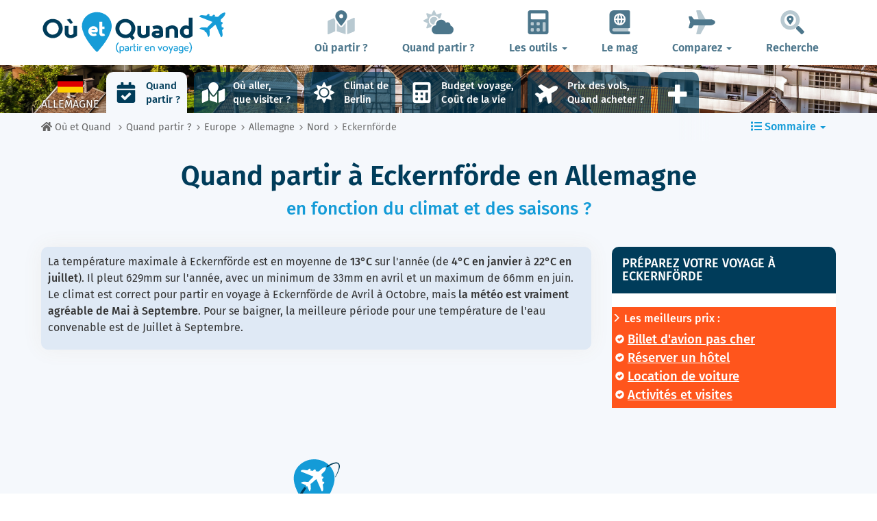

--- FILE ---
content_type: text/html; charset=UTF-8
request_url: https://www.ou-et-quand.net/partir/quand/europe/allemagne/eckernforde/
body_size: 29921
content:
<!DOCTYPE html>
    <html lang="fr">
	<head>
	<title>Eckernförde : Climat, Température, Quand partir, Météo… | Allemagne | Où et Quand</title>
<meta charset="utf-8">
<meta http-equiv="X-UA-Compatible" content="IE=edge">
<meta name="viewport" content="width=device-width, initial-scale=1">
<meta name="description" content="Le climat est défavorable 5 mois sur 12 à Eckernförde. Ne vous trompez pas de période ! Découvrez quand partir pour être sûr d'avoir une météo idéale.">
<meta name="author" content="Des Clics Nomades">
<meta property="og:title" content="Eckernförde : Climat, Température, Quand partir, Météo… | Allemagne" />
<meta property="og:description" content="Le climat est défavorable 5 mois sur 12 à Eckernförde. Ne vous trompez pas de période ! Découvrez quand partir pour être sûr d'avoir une météo idéale.">
<meta property="og:image" content="https://www.ou-et-quand.net/partir/images/illustration/">
<meta property="og:site_name" content="Où et Quand">
<meta property="og:locale" content="fr_FR">
<link rel="canonical" href="https://www.ou-et-quand.net/partir/quand/europe/allemagne/eckernforde/" />
<meta property="og:url" content="https://www.ou-et-quand.net/partir/quand/europe/allemagne/eckernforde/">
<meta property="fb:admins" content="662849463" /><script type="text/javascript" src="https://choices.consentframework.com/js/pa/22321/c/fh7P0/stub" charset="utf-8"></script>
<script>
	window.Sddan = {
		"info": {
			"si": "1",
			"tr_arr_country" : "allemagne",
			"tr_arr_city" : "eckernforde",
		}
	}
</script>
<script type="text/javascript" src="https://choices.consentframework.com/js/pa/22321/c/fh7P0/cmp" charset="utf-8" async></script>
<link href="https://www.ou-et-quand.net/partir/bootstrap/css/bootstrap.min.css" rel="stylesheet">
<script defer src="/partir/fontawesome/js/all.min.js?v=2.0.0.1622"></script>



<style type="text/css">@font-face {font-family:Fira Sans;font-style:normal;font-weight:400;src:url(/cf-fonts/s/fira-sans/5.0.18/vietnamese/400/normal.woff2);unicode-range:U+0102-0103,U+0110-0111,U+0128-0129,U+0168-0169,U+01A0-01A1,U+01AF-01B0,U+0300-0301,U+0303-0304,U+0308-0309,U+0323,U+0329,U+1EA0-1EF9,U+20AB;font-display:swap;}@font-face {font-family:Fira Sans;font-style:normal;font-weight:400;src:url(/cf-fonts/s/fira-sans/5.0.18/greek/400/normal.woff2);unicode-range:U+0370-03FF;font-display:swap;}@font-face {font-family:Fira Sans;font-style:normal;font-weight:400;src:url(/cf-fonts/s/fira-sans/5.0.18/latin-ext/400/normal.woff2);unicode-range:U+0100-02AF,U+0304,U+0308,U+0329,U+1E00-1E9F,U+1EF2-1EFF,U+2020,U+20A0-20AB,U+20AD-20CF,U+2113,U+2C60-2C7F,U+A720-A7FF;font-display:swap;}@font-face {font-family:Fira Sans;font-style:normal;font-weight:400;src:url(/cf-fonts/s/fira-sans/5.0.18/cyrillic-ext/400/normal.woff2);unicode-range:U+0460-052F,U+1C80-1C88,U+20B4,U+2DE0-2DFF,U+A640-A69F,U+FE2E-FE2F;font-display:swap;}@font-face {font-family:Fira Sans;font-style:normal;font-weight:400;src:url(/cf-fonts/s/fira-sans/5.0.18/latin/400/normal.woff2);unicode-range:U+0000-00FF,U+0131,U+0152-0153,U+02BB-02BC,U+02C6,U+02DA,U+02DC,U+0304,U+0308,U+0329,U+2000-206F,U+2074,U+20AC,U+2122,U+2191,U+2193,U+2212,U+2215,U+FEFF,U+FFFD;font-display:swap;}@font-face {font-family:Fira Sans;font-style:normal;font-weight:400;src:url(/cf-fonts/s/fira-sans/5.0.18/cyrillic/400/normal.woff2);unicode-range:U+0301,U+0400-045F,U+0490-0491,U+04B0-04B1,U+2116;font-display:swap;}@font-face {font-family:Fira Sans;font-style:normal;font-weight:400;src:url(/cf-fonts/s/fira-sans/5.0.18/greek-ext/400/normal.woff2);unicode-range:U+1F00-1FFF;font-display:swap;}@font-face {font-family:Fira Sans;font-style:normal;font-weight:500;src:url(/cf-fonts/s/fira-sans/5.0.18/latin/500/normal.woff2);unicode-range:U+0000-00FF,U+0131,U+0152-0153,U+02BB-02BC,U+02C6,U+02DA,U+02DC,U+0304,U+0308,U+0329,U+2000-206F,U+2074,U+20AC,U+2122,U+2191,U+2193,U+2212,U+2215,U+FEFF,U+FFFD;font-display:swap;}@font-face {font-family:Fira Sans;font-style:normal;font-weight:500;src:url(/cf-fonts/s/fira-sans/5.0.18/cyrillic/500/normal.woff2);unicode-range:U+0301,U+0400-045F,U+0490-0491,U+04B0-04B1,U+2116;font-display:swap;}@font-face {font-family:Fira Sans;font-style:normal;font-weight:500;src:url(/cf-fonts/s/fira-sans/5.0.18/latin-ext/500/normal.woff2);unicode-range:U+0100-02AF,U+0304,U+0308,U+0329,U+1E00-1E9F,U+1EF2-1EFF,U+2020,U+20A0-20AB,U+20AD-20CF,U+2113,U+2C60-2C7F,U+A720-A7FF;font-display:swap;}@font-face {font-family:Fira Sans;font-style:normal;font-weight:500;src:url(/cf-fonts/s/fira-sans/5.0.18/vietnamese/500/normal.woff2);unicode-range:U+0102-0103,U+0110-0111,U+0128-0129,U+0168-0169,U+01A0-01A1,U+01AF-01B0,U+0300-0301,U+0303-0304,U+0308-0309,U+0323,U+0329,U+1EA0-1EF9,U+20AB;font-display:swap;}@font-face {font-family:Fira Sans;font-style:normal;font-weight:500;src:url(/cf-fonts/s/fira-sans/5.0.18/greek/500/normal.woff2);unicode-range:U+0370-03FF;font-display:swap;}@font-face {font-family:Fira Sans;font-style:normal;font-weight:500;src:url(/cf-fonts/s/fira-sans/5.0.18/greek-ext/500/normal.woff2);unicode-range:U+1F00-1FFF;font-display:swap;}@font-face {font-family:Fira Sans;font-style:normal;font-weight:500;src:url(/cf-fonts/s/fira-sans/5.0.18/cyrillic-ext/500/normal.woff2);unicode-range:U+0460-052F,U+1C80-1C88,U+20B4,U+2DE0-2DFF,U+A640-A69F,U+FE2E-FE2F;font-display:swap;}@font-face {font-family:Fira Sans;font-style:normal;font-weight:600;src:url(/cf-fonts/s/fira-sans/5.0.18/greek/600/normal.woff2);unicode-range:U+0370-03FF;font-display:swap;}@font-face {font-family:Fira Sans;font-style:normal;font-weight:600;src:url(/cf-fonts/s/fira-sans/5.0.18/latin/600/normal.woff2);unicode-range:U+0000-00FF,U+0131,U+0152-0153,U+02BB-02BC,U+02C6,U+02DA,U+02DC,U+0304,U+0308,U+0329,U+2000-206F,U+2074,U+20AC,U+2122,U+2191,U+2193,U+2212,U+2215,U+FEFF,U+FFFD;font-display:swap;}@font-face {font-family:Fira Sans;font-style:normal;font-weight:600;src:url(/cf-fonts/s/fira-sans/5.0.18/cyrillic/600/normal.woff2);unicode-range:U+0301,U+0400-045F,U+0490-0491,U+04B0-04B1,U+2116;font-display:swap;}@font-face {font-family:Fira Sans;font-style:normal;font-weight:600;src:url(/cf-fonts/s/fira-sans/5.0.18/greek-ext/600/normal.woff2);unicode-range:U+1F00-1FFF;font-display:swap;}@font-face {font-family:Fira Sans;font-style:normal;font-weight:600;src:url(/cf-fonts/s/fira-sans/5.0.18/latin-ext/600/normal.woff2);unicode-range:U+0100-02AF,U+0304,U+0308,U+0329,U+1E00-1E9F,U+1EF2-1EFF,U+2020,U+20A0-20AB,U+20AD-20CF,U+2113,U+2C60-2C7F,U+A720-A7FF;font-display:swap;}@font-face {font-family:Fira Sans;font-style:normal;font-weight:600;src:url(/cf-fonts/s/fira-sans/5.0.18/vietnamese/600/normal.woff2);unicode-range:U+0102-0103,U+0110-0111,U+0128-0129,U+0168-0169,U+01A0-01A1,U+01AF-01B0,U+0300-0301,U+0303-0304,U+0308-0309,U+0323,U+0329,U+1EA0-1EF9,U+20AB;font-display:swap;}@font-face {font-family:Fira Sans;font-style:normal;font-weight:600;src:url(/cf-fonts/s/fira-sans/5.0.18/cyrillic-ext/600/normal.woff2);unicode-range:U+0460-052F,U+1C80-1C88,U+20B4,U+2DE0-2DFF,U+A640-A69F,U+FE2E-FE2F;font-display:swap;}@font-face {font-family:Fira Sans;font-style:normal;font-weight:700;src:url(/cf-fonts/s/fira-sans/5.0.18/vietnamese/700/normal.woff2);unicode-range:U+0102-0103,U+0110-0111,U+0128-0129,U+0168-0169,U+01A0-01A1,U+01AF-01B0,U+0300-0301,U+0303-0304,U+0308-0309,U+0323,U+0329,U+1EA0-1EF9,U+20AB;font-display:swap;}@font-face {font-family:Fira Sans;font-style:normal;font-weight:700;src:url(/cf-fonts/s/fira-sans/5.0.18/cyrillic/700/normal.woff2);unicode-range:U+0301,U+0400-045F,U+0490-0491,U+04B0-04B1,U+2116;font-display:swap;}@font-face {font-family:Fira Sans;font-style:normal;font-weight:700;src:url(/cf-fonts/s/fira-sans/5.0.18/latin/700/normal.woff2);unicode-range:U+0000-00FF,U+0131,U+0152-0153,U+02BB-02BC,U+02C6,U+02DA,U+02DC,U+0304,U+0308,U+0329,U+2000-206F,U+2074,U+20AC,U+2122,U+2191,U+2193,U+2212,U+2215,U+FEFF,U+FFFD;font-display:swap;}@font-face {font-family:Fira Sans;font-style:normal;font-weight:700;src:url(/cf-fonts/s/fira-sans/5.0.18/latin-ext/700/normal.woff2);unicode-range:U+0100-02AF,U+0304,U+0308,U+0329,U+1E00-1E9F,U+1EF2-1EFF,U+2020,U+20A0-20AB,U+20AD-20CF,U+2113,U+2C60-2C7F,U+A720-A7FF;font-display:swap;}@font-face {font-family:Fira Sans;font-style:normal;font-weight:700;src:url(/cf-fonts/s/fira-sans/5.0.18/greek-ext/700/normal.woff2);unicode-range:U+1F00-1FFF;font-display:swap;}@font-face {font-family:Fira Sans;font-style:normal;font-weight:700;src:url(/cf-fonts/s/fira-sans/5.0.18/cyrillic-ext/700/normal.woff2);unicode-range:U+0460-052F,U+1C80-1C88,U+20B4,U+2DE0-2DFF,U+A640-A69F,U+FE2E-FE2F;font-display:swap;}@font-face {font-family:Fira Sans;font-style:normal;font-weight:700;src:url(/cf-fonts/s/fira-sans/5.0.18/greek/700/normal.woff2);unicode-range:U+0370-03FF;font-display:swap;}@font-face {font-family:Fira Sans;font-style:normal;font-weight:800;src:url(/cf-fonts/s/fira-sans/5.0.18/latin/800/normal.woff2);unicode-range:U+0000-00FF,U+0131,U+0152-0153,U+02BB-02BC,U+02C6,U+02DA,U+02DC,U+0304,U+0308,U+0329,U+2000-206F,U+2074,U+20AC,U+2122,U+2191,U+2193,U+2212,U+2215,U+FEFF,U+FFFD;font-display:swap;}@font-face {font-family:Fira Sans;font-style:normal;font-weight:800;src:url(/cf-fonts/s/fira-sans/5.0.18/latin-ext/800/normal.woff2);unicode-range:U+0100-02AF,U+0304,U+0308,U+0329,U+1E00-1E9F,U+1EF2-1EFF,U+2020,U+20A0-20AB,U+20AD-20CF,U+2113,U+2C60-2C7F,U+A720-A7FF;font-display:swap;}@font-face {font-family:Fira Sans;font-style:normal;font-weight:800;src:url(/cf-fonts/s/fira-sans/5.0.18/vietnamese/800/normal.woff2);unicode-range:U+0102-0103,U+0110-0111,U+0128-0129,U+0168-0169,U+01A0-01A1,U+01AF-01B0,U+0300-0301,U+0303-0304,U+0308-0309,U+0323,U+0329,U+1EA0-1EF9,U+20AB;font-display:swap;}@font-face {font-family:Fira Sans;font-style:normal;font-weight:800;src:url(/cf-fonts/s/fira-sans/5.0.18/cyrillic/800/normal.woff2);unicode-range:U+0301,U+0400-045F,U+0490-0491,U+04B0-04B1,U+2116;font-display:swap;}@font-face {font-family:Fira Sans;font-style:normal;font-weight:800;src:url(/cf-fonts/s/fira-sans/5.0.18/cyrillic-ext/800/normal.woff2);unicode-range:U+0460-052F,U+1C80-1C88,U+20B4,U+2DE0-2DFF,U+A640-A69F,U+FE2E-FE2F;font-display:swap;}@font-face {font-family:Fira Sans;font-style:normal;font-weight:800;src:url(/cf-fonts/s/fira-sans/5.0.18/greek/800/normal.woff2);unicode-range:U+0370-03FF;font-display:swap;}@font-face {font-family:Fira Sans;font-style:normal;font-weight:800;src:url(/cf-fonts/s/fira-sans/5.0.18/greek-ext/800/normal.woff2);unicode-range:U+1F00-1FFF;font-display:swap;}</style>


<link href="https://www.ou-et-quand.net/partir/css/styles.min.css?v=2.0.0.1622" rel="stylesheet" />

   

<link rel="shortcut icon" type="image/x-icon" href="https://www.ou-et-quand.net/partir/images/favicon.png" />
<link rel="apple-touch-icon" sizes="114x114" href="https://www.ou-et-quand.net/partir/images/favicon-114.png" />
<link rel="apple-touch-icon" sizes="72x72" href="https://www.ou-et-quand.net/partir/images/favicon-72.png" />
<link rel="apple-touch-icon" href="https://www.ou-et-quand.net/partir/images/favicon-57.png" />



	<!-- OPTIDIGITAL -->
	

  <script async="" type="text/javascript" src="https://securepubads.g.doubleclick.net/tag/js/gpt.js"></script>
  <script>
        var optidigitalQueue = optidigitalQueue || {};
        optidigitalQueue.cmd = optidigitalQueue.cmd || [];
  </script>
	<script type='text/javascript'
        id='optidigital-ad-init'
        async
        data-config='{"adUnit": "/264817739/ou-et-quand.net/when-to-go-city"}'
        src='//scripts.opti-digital.com/tags/?site=ou-et-quand'>
   </script>
 	
  	 
  <!-- Stay22 -->
  <script>
  (function (s, t, a, y, twenty, two) {
    s.Stay22 = s.Stay22 || {};
    s.Stay22.params = { lmaID: '68e3cae024ecc1f8e80ca93e' };
    twenty = t.createElement(a);
    two = t.getElementsByTagName(a)[0];
    twenty.async = 1;
    twenty.src = y;
    two.parentNode.insertBefore(twenty, two);
  })(window, document, 'script', 'https://scripts.stay22.com/letmeallez.js');
  </script>

	<!-- Google Analytics -->
	<script async src="https://www.googletagmanager.com/gtag/js?id=UA-53541197-1"></script>
	<script>
	  window.dataLayer = window.dataLayer || [];
	  function gtag(){dataLayer.push(arguments);}
	  gtag('js', new Date()); 
	  gtag('config', 'UA-53541197-1');
	</script>



	<script async src="https://fundingchoicesmessages.google.com/i/pub-5891689058172513?ers=1" nonce="0EBiH7t-0l6mbYJ31-_Fng"></script><script nonce="0EBiH7t-0l6mbYJ31-_Fng">(function() {function signalGooglefcPresent() {if (!window.frames['googlefcPresent']) {if (document.body) {const iframe = document.createElement('iframe'); iframe.style = 'width: 0; height: 0; border: none; z-index: -1000; left: -1000px; top: -1000px;'; iframe.style.display = 'none'; iframe.name = 'googlefcPresent'; document.body.appendChild(iframe);} else {setTimeout(signalGooglefcPresent, 0);}}}signalGooglefcPresent();})();</script>
	<script>(function(){'use strict';function aa(a){var b=0;return function(){return b<a.length?{done:!1,value:a[b++]}:{done:!0}}}var ba="function"==typeof Object.defineProperties?Object.defineProperty:function(a,b,c){if(a==Array.prototype||a==Object.prototype)return a;a[b]=c.value;return a};
function ca(a){a=["object"==typeof globalThis&&globalThis,a,"object"==typeof window&&window,"object"==typeof self&&self,"object"==typeof global&&global];for(var b=0;b<a.length;++b){var c=a[b];if(c&&c.Math==Math)return c}throw Error("Cannot find global object");}var da=ca(this);function k(a,b){if(b)a:{var c=da;a=a.split(".");for(var d=0;d<a.length-1;d++){var e=a[d];if(!(e in c))break a;c=c[e]}a=a[a.length-1];d=c[a];b=b(d);b!=d&&null!=b&&ba(c,a,{configurable:!0,writable:!0,value:b})}}
function ea(a){return a.raw=a}function m(a){var b="undefined"!=typeof Symbol&&Symbol.iterator&&a[Symbol.iterator];if(b)return b.call(a);if("number"==typeof a.length)return{next:aa(a)};throw Error(String(a)+" is not an iterable or ArrayLike");}function fa(a){for(var b,c=[];!(b=a.next()).done;)c.push(b.value);return c}var ha="function"==typeof Object.create?Object.create:function(a){function b(){}b.prototype=a;return new b},n;
if("function"==typeof Object.setPrototypeOf)n=Object.setPrototypeOf;else{var q;a:{var ia={a:!0},ja={};try{ja.__proto__=ia;q=ja.a;break a}catch(a){}q=!1}n=q?function(a,b){a.__proto__=b;if(a.__proto__!==b)throw new TypeError(a+" is not extensible");return a}:null}var ka=n;
function r(a,b){a.prototype=ha(b.prototype);a.prototype.constructor=a;if(ka)ka(a,b);else for(var c in b)if("prototype"!=c)if(Object.defineProperties){var d=Object.getOwnPropertyDescriptor(b,c);d&&Object.defineProperty(a,c,d)}else a[c]=b[c];a.A=b.prototype}function la(){for(var a=Number(this),b=[],c=a;c<arguments.length;c++)b[c-a]=arguments[c];return b}k("Number.MAX_SAFE_INTEGER",function(){return 9007199254740991});
k("Number.isFinite",function(a){return a?a:function(b){return"number"!==typeof b?!1:!isNaN(b)&&Infinity!==b&&-Infinity!==b}});k("Number.isInteger",function(a){return a?a:function(b){return Number.isFinite(b)?b===Math.floor(b):!1}});k("Number.isSafeInteger",function(a){return a?a:function(b){return Number.isInteger(b)&&Math.abs(b)<=Number.MAX_SAFE_INTEGER}});
k("Math.trunc",function(a){return a?a:function(b){b=Number(b);if(isNaN(b)||Infinity===b||-Infinity===b||0===b)return b;var c=Math.floor(Math.abs(b));return 0>b?-c:c}});k("Object.is",function(a){return a?a:function(b,c){return b===c?0!==b||1/b===1/c:b!==b&&c!==c}});k("Array.prototype.includes",function(a){return a?a:function(b,c){var d=this;d instanceof String&&(d=String(d));var e=d.length;c=c||0;for(0>c&&(c=Math.max(c+e,0));c<e;c++){var f=d[c];if(f===b||Object.is(f,b))return!0}return!1}});
k("String.prototype.includes",function(a){return a?a:function(b,c){if(null==this)throw new TypeError("The 'this' value for String.prototype.includes must not be null or undefined");if(b instanceof RegExp)throw new TypeError("First argument to String.prototype.includes must not be a regular expression");return-1!==this.indexOf(b,c||0)}});/*

 Copyright The Closure Library Authors.
 SPDX-License-Identifier: Apache-2.0
*/
var t=this||self;function v(a){return a};var w,x;a:{for(var ma=["CLOSURE_FLAGS"],y=t,z=0;z<ma.length;z++)if(y=y[ma[z]],null==y){x=null;break a}x=y}var na=x&&x[610401301];w=null!=na?na:!1;var A,oa=t.navigator;A=oa?oa.userAgentData||null:null;function B(a){return w?A?A.brands.some(function(b){return(b=b.brand)&&-1!=b.indexOf(a)}):!1:!1}function C(a){var b;a:{if(b=t.navigator)if(b=b.userAgent)break a;b=""}return-1!=b.indexOf(a)};function D(){return w?!!A&&0<A.brands.length:!1}function E(){return D()?B("Chromium"):(C("Chrome")||C("CriOS"))&&!(D()?0:C("Edge"))||C("Silk")};var pa=D()?!1:C("Trident")||C("MSIE");!C("Android")||E();E();C("Safari")&&(E()||(D()?0:C("Coast"))||(D()?0:C("Opera"))||(D()?0:C("Edge"))||(D()?B("Microsoft Edge"):C("Edg/"))||D()&&B("Opera"));var qa={},F=null;var ra="undefined"!==typeof Uint8Array,sa=!pa&&"function"===typeof btoa;function G(){return"function"===typeof BigInt};var H=0,I=0;function ta(a){var b=0>a;a=Math.abs(a);var c=a>>>0;a=Math.floor((a-c)/4294967296);b&&(c=m(ua(c,a)),b=c.next().value,a=c.next().value,c=b);H=c>>>0;I=a>>>0}function va(a,b){b>>>=0;a>>>=0;if(2097151>=b)var c=""+(4294967296*b+a);else G()?c=""+(BigInt(b)<<BigInt(32)|BigInt(a)):(c=(a>>>24|b<<8)&16777215,b=b>>16&65535,a=(a&16777215)+6777216*c+6710656*b,c+=8147497*b,b*=2,1E7<=a&&(c+=Math.floor(a/1E7),a%=1E7),1E7<=c&&(b+=Math.floor(c/1E7),c%=1E7),c=b+wa(c)+wa(a));return c}
function wa(a){a=String(a);return"0000000".slice(a.length)+a}function ua(a,b){b=~b;a?a=~a+1:b+=1;return[a,b]};var J;J="function"===typeof Symbol&&"symbol"===typeof Symbol()?Symbol():void 0;var xa=J?function(a,b){a[J]|=b}:function(a,b){void 0!==a.g?a.g|=b:Object.defineProperties(a,{g:{value:b,configurable:!0,writable:!0,enumerable:!1}})},K=J?function(a){return a[J]|0}:function(a){return a.g|0},L=J?function(a){return a[J]}:function(a){return a.g},M=J?function(a,b){a[J]=b;return a}:function(a,b){void 0!==a.g?a.g=b:Object.defineProperties(a,{g:{value:b,configurable:!0,writable:!0,enumerable:!1}});return a};function ya(a,b){M(b,(a|0)&-14591)}function za(a,b){M(b,(a|34)&-14557)}
function Aa(a){a=a>>14&1023;return 0===a?536870912:a};var N={},Ba={};function Ca(a){return!(!a||"object"!==typeof a||a.g!==Ba)}function Da(a){return null!==a&&"object"===typeof a&&!Array.isArray(a)&&a.constructor===Object}function P(a,b,c){if(!Array.isArray(a)||a.length)return!1;var d=K(a);if(d&1)return!0;if(!(b&&(Array.isArray(b)?b.includes(c):b.has(c))))return!1;M(a,d|1);return!0}Object.freeze(new function(){});Object.freeze(new function(){});var Ea=/^-?([1-9][0-9]*|0)(\.[0-9]+)?$/;var Q;function Fa(a,b){Q=b;a=new a(b);Q=void 0;return a}
function R(a,b,c){null==a&&(a=Q);Q=void 0;if(null==a){var d=96;c?(a=[c],d|=512):a=[];b&&(d=d&-16760833|(b&1023)<<14)}else{if(!Array.isArray(a))throw Error();d=K(a);if(d&64)return a;d|=64;if(c&&(d|=512,c!==a[0]))throw Error();a:{c=a;var e=c.length;if(e){var f=e-1;if(Da(c[f])){d|=256;b=f-(+!!(d&512)-1);if(1024<=b)throw Error();d=d&-16760833|(b&1023)<<14;break a}}if(b){b=Math.max(b,e-(+!!(d&512)-1));if(1024<b)throw Error();d=d&-16760833|(b&1023)<<14}}}M(a,d);return a};function Ga(a){switch(typeof a){case "number":return isFinite(a)?a:String(a);case "boolean":return a?1:0;case "object":if(a)if(Array.isArray(a)){if(P(a,void 0,0))return}else if(ra&&null!=a&&a instanceof Uint8Array){if(sa){for(var b="",c=0,d=a.length-10240;c<d;)b+=String.fromCharCode.apply(null,a.subarray(c,c+=10240));b+=String.fromCharCode.apply(null,c?a.subarray(c):a);a=btoa(b)}else{void 0===b&&(b=0);if(!F){F={};c="ABCDEFGHIJKLMNOPQRSTUVWXYZabcdefghijklmnopqrstuvwxyz0123456789".split("");d=["+/=",
"+/","-_=","-_.","-_"];for(var e=0;5>e;e++){var f=c.concat(d[e].split(""));qa[e]=f;for(var g=0;g<f.length;g++){var h=f[g];void 0===F[h]&&(F[h]=g)}}}b=qa[b];c=Array(Math.floor(a.length/3));d=b[64]||"";for(e=f=0;f<a.length-2;f+=3){var l=a[f],p=a[f+1];h=a[f+2];g=b[l>>2];l=b[(l&3)<<4|p>>4];p=b[(p&15)<<2|h>>6];h=b[h&63];c[e++]=g+l+p+h}g=0;h=d;switch(a.length-f){case 2:g=a[f+1],h=b[(g&15)<<2]||d;case 1:a=a[f],c[e]=b[a>>2]+b[(a&3)<<4|g>>4]+h+d}a=c.join("")}return a}}return a};function Ha(a,b,c){a=Array.prototype.slice.call(a);var d=a.length,e=b&256?a[d-1]:void 0;d+=e?-1:0;for(b=b&512?1:0;b<d;b++)a[b]=c(a[b]);if(e){b=a[b]={};for(var f in e)Object.prototype.hasOwnProperty.call(e,f)&&(b[f]=c(e[f]))}return a}function Ia(a,b,c,d,e){if(null!=a){if(Array.isArray(a))a=P(a,void 0,0)?void 0:e&&K(a)&2?a:Ja(a,b,c,void 0!==d,e);else if(Da(a)){var f={},g;for(g in a)Object.prototype.hasOwnProperty.call(a,g)&&(f[g]=Ia(a[g],b,c,d,e));a=f}else a=b(a,d);return a}}
function Ja(a,b,c,d,e){var f=d||c?K(a):0;d=d?!!(f&32):void 0;a=Array.prototype.slice.call(a);for(var g=0;g<a.length;g++)a[g]=Ia(a[g],b,c,d,e);c&&c(f,a);return a}function Ka(a){return a.s===N?a.toJSON():Ga(a)};function La(a,b,c){c=void 0===c?za:c;if(null!=a){if(ra&&a instanceof Uint8Array)return b?a:new Uint8Array(a);if(Array.isArray(a)){var d=K(a);if(d&2)return a;b&&(b=0===d||!!(d&32)&&!(d&64||!(d&16)));return b?M(a,(d|34)&-12293):Ja(a,La,d&4?za:c,!0,!0)}a.s===N&&(c=a.h,d=L(c),a=d&2?a:Fa(a.constructor,Ma(c,d,!0)));return a}}function Ma(a,b,c){var d=c||b&2?za:ya,e=!!(b&32);a=Ha(a,b,function(f){return La(f,e,d)});xa(a,32|(c?2:0));return a};function Na(a,b){a=a.h;return Oa(a,L(a),b)}function Oa(a,b,c,d){if(-1===c)return null;if(c>=Aa(b)){if(b&256)return a[a.length-1][c]}else{var e=a.length;if(d&&b&256&&(d=a[e-1][c],null!=d))return d;b=c+(+!!(b&512)-1);if(b<e)return a[b]}}function Pa(a,b,c,d,e){var f=Aa(b);if(c>=f||e){var g=b;if(b&256)e=a[a.length-1];else{if(null==d)return;e=a[f+(+!!(b&512)-1)]={};g|=256}e[c]=d;c<f&&(a[c+(+!!(b&512)-1)]=void 0);g!==b&&M(a,g)}else a[c+(+!!(b&512)-1)]=d,b&256&&(a=a[a.length-1],c in a&&delete a[c])}
function Qa(a,b){var c=Ra;var d=void 0===d?!1:d;var e=a.h;var f=L(e),g=Oa(e,f,b,d);if(null!=g&&"object"===typeof g&&g.s===N)c=g;else if(Array.isArray(g)){var h=K(g),l=h;0===l&&(l|=f&32);l|=f&2;l!==h&&M(g,l);c=new c(g)}else c=void 0;c!==g&&null!=c&&Pa(e,f,b,c,d);e=c;if(null==e)return e;a=a.h;f=L(a);f&2||(g=e,c=g.h,h=L(c),g=h&2?Fa(g.constructor,Ma(c,h,!1)):g,g!==e&&(e=g,Pa(a,f,b,e,d)));return e}function Sa(a,b){a=Na(a,b);return null==a||"string"===typeof a?a:void 0}
function Ta(a,b){var c=void 0===c?0:c;a=Na(a,b);if(null!=a)if(b=typeof a,"number"===b?Number.isFinite(a):"string"!==b?0:Ea.test(a))if("number"===typeof a){if(a=Math.trunc(a),!Number.isSafeInteger(a)){ta(a);b=H;var d=I;if(a=d&2147483648)b=~b+1>>>0,d=~d>>>0,0==b&&(d=d+1>>>0);b=4294967296*d+(b>>>0);a=a?-b:b}}else if(b=Math.trunc(Number(a)),Number.isSafeInteger(b))a=String(b);else{if(b=a.indexOf("."),-1!==b&&(a=a.substring(0,b)),!("-"===a[0]?20>a.length||20===a.length&&-922337<Number(a.substring(0,7)):
19>a.length||19===a.length&&922337>Number(a.substring(0,6)))){if(16>a.length)ta(Number(a));else if(G())a=BigInt(a),H=Number(a&BigInt(4294967295))>>>0,I=Number(a>>BigInt(32)&BigInt(4294967295));else{b=+("-"===a[0]);I=H=0;d=a.length;for(var e=b,f=(d-b)%6+b;f<=d;e=f,f+=6)e=Number(a.slice(e,f)),I*=1E6,H=1E6*H+e,4294967296<=H&&(I+=Math.trunc(H/4294967296),I>>>=0,H>>>=0);b&&(b=m(ua(H,I)),a=b.next().value,b=b.next().value,H=a,I=b)}a=H;b=I;b&2147483648?G()?a=""+(BigInt(b|0)<<BigInt(32)|BigInt(a>>>0)):(b=
m(ua(a,b)),a=b.next().value,b=b.next().value,a="-"+va(a,b)):a=va(a,b)}}else a=void 0;return null!=a?a:c}function S(a,b){a=Sa(a,b);return null!=a?a:""};function T(a,b,c){this.h=R(a,b,c)}T.prototype.toJSON=function(){return Ua(this,Ja(this.h,Ka,void 0,void 0,!1),!0)};T.prototype.s=N;T.prototype.toString=function(){return Ua(this,this.h,!1).toString()};
function Ua(a,b,c){var d=a.constructor.v,e=L(c?a.h:b);a=b.length;if(!a)return b;var f;if(Da(c=b[a-1])){a:{var g=c;var h={},l=!1,p;for(p in g)if(Object.prototype.hasOwnProperty.call(g,p)){var u=g[p];if(Array.isArray(u)){var jb=u;if(P(u,d,+p)||Ca(u)&&0===u.size)u=null;u!=jb&&(l=!0)}null!=u?h[p]=u:l=!0}if(l){for(var O in h){g=h;break a}g=null}}g!=c&&(f=!0);a--}for(p=+!!(e&512)-1;0<a;a--){O=a-1;c=b[O];O-=p;if(!(null==c||P(c,d,O)||Ca(c)&&0===c.size))break;var kb=!0}if(!f&&!kb)return b;b=Array.prototype.slice.call(b,
0,a);g&&b.push(g);return b};function Va(a){return function(b){if(null==b||""==b)b=new a;else{b=JSON.parse(b);if(!Array.isArray(b))throw Error(void 0);xa(b,32);b=Fa(a,b)}return b}};function Wa(a){this.h=R(a)}r(Wa,T);var Xa=Va(Wa);var U;function V(a){this.g=a}V.prototype.toString=function(){return this.g+""};var Ya={};function Za(a){if(void 0===U){var b=null;var c=t.trustedTypes;if(c&&c.createPolicy){try{b=c.createPolicy("goog#html",{createHTML:v,createScript:v,createScriptURL:v})}catch(d){t.console&&t.console.error(d.message)}U=b}else U=b}a=(b=U)?b.createScriptURL(a):a;return new V(a,Ya)};function $a(){return Math.floor(2147483648*Math.random()).toString(36)+Math.abs(Math.floor(2147483648*Math.random())^Date.now()).toString(36)};function ab(a,b){b=String(b);"application/xhtml+xml"===a.contentType&&(b=b.toLowerCase());return a.createElement(b)}function bb(a){this.g=a||t.document||document};/*

 SPDX-License-Identifier: Apache-2.0
*/
function cb(a,b){a.src=b instanceof V&&b.constructor===V?b.g:"type_error:TrustedResourceUrl";var c,d;(c=(b=null==(d=(c=(a.ownerDocument&&a.ownerDocument.defaultView||window).document).querySelector)?void 0:d.call(c,"script[nonce]"))?b.nonce||b.getAttribute("nonce")||"":"")&&a.setAttribute("nonce",c)};function db(a){a=void 0===a?document:a;return a.createElement("script")};function eb(a,b,c,d,e,f){try{var g=a.g,h=db(g);h.async=!0;cb(h,b);g.head.appendChild(h);h.addEventListener("load",function(){e();d&&g.head.removeChild(h)});h.addEventListener("error",function(){0<c?eb(a,b,c-1,d,e,f):(d&&g.head.removeChild(h),f())})}catch(l){f()}};var fb=t.atob("aHR0cHM6Ly93d3cuZ3N0YXRpYy5jb20vaW1hZ2VzL2ljb25zL21hdGVyaWFsL3N5c3RlbS8xeC93YXJuaW5nX2FtYmVyXzI0ZHAucG5n"),gb=t.atob("WW91IGFyZSBzZWVpbmcgdGhpcyBtZXNzYWdlIGJlY2F1c2UgYWQgb3Igc2NyaXB0IGJsb2NraW5nIHNvZnR3YXJlIGlzIGludGVyZmVyaW5nIHdpdGggdGhpcyBwYWdlLg=="),hb=t.atob("RGlzYWJsZSBhbnkgYWQgb3Igc2NyaXB0IGJsb2NraW5nIHNvZnR3YXJlLCB0aGVuIHJlbG9hZCB0aGlzIHBhZ2Uu");function ib(a,b,c){this.i=a;this.u=b;this.o=c;this.g=null;this.j=[];this.m=!1;this.l=new bb(this.i)}
function lb(a){if(a.i.body&&!a.m){var b=function(){mb(a);t.setTimeout(function(){nb(a,3)},50)};eb(a.l,a.u,2,!0,function(){t[a.o]||b()},b);a.m=!0}}
function mb(a){for(var b=W(1,5),c=0;c<b;c++){var d=X(a);a.i.body.appendChild(d);a.j.push(d)}b=X(a);b.style.bottom="0";b.style.left="0";b.style.position="fixed";b.style.width=W(100,110).toString()+"%";b.style.zIndex=W(2147483544,2147483644).toString();b.style.backgroundColor=ob(249,259,242,252,219,229);b.style.boxShadow="0 0 12px #888";b.style.color=ob(0,10,0,10,0,10);b.style.display="flex";b.style.justifyContent="center";b.style.fontFamily="Roboto, Arial";c=X(a);c.style.width=W(80,85).toString()+
"%";c.style.maxWidth=W(750,775).toString()+"px";c.style.margin="24px";c.style.display="flex";c.style.alignItems="flex-start";c.style.justifyContent="center";d=ab(a.l.g,"IMG");d.className=$a();d.src=fb;d.alt="Warning icon";d.style.height="24px";d.style.width="24px";d.style.paddingRight="16px";var e=X(a),f=X(a);f.style.fontWeight="bold";f.textContent=gb;var g=X(a);g.textContent=hb;Y(a,e,f);Y(a,e,g);Y(a,c,d);Y(a,c,e);Y(a,b,c);a.g=b;a.i.body.appendChild(a.g);b=W(1,5);for(c=0;c<b;c++)d=X(a),a.i.body.appendChild(d),
a.j.push(d)}function Y(a,b,c){for(var d=W(1,5),e=0;e<d;e++){var f=X(a);b.appendChild(f)}b.appendChild(c);c=W(1,5);for(d=0;d<c;d++)e=X(a),b.appendChild(e)}function W(a,b){return Math.floor(a+Math.random()*(b-a))}function ob(a,b,c,d,e,f){return"rgb("+W(Math.max(a,0),Math.min(b,255)).toString()+","+W(Math.max(c,0),Math.min(d,255)).toString()+","+W(Math.max(e,0),Math.min(f,255)).toString()+")"}function X(a){a=ab(a.l.g,"DIV");a.className=$a();return a}
function nb(a,b){0>=b||null!=a.g&&0!==a.g.offsetHeight&&0!==a.g.offsetWidth||(pb(a),mb(a),t.setTimeout(function(){nb(a,b-1)},50))}function pb(a){for(var b=m(a.j),c=b.next();!c.done;c=b.next())(c=c.value)&&c.parentNode&&c.parentNode.removeChild(c);a.j=[];(b=a.g)&&b.parentNode&&b.parentNode.removeChild(b);a.g=null};function qb(a,b,c,d,e){function f(l){document.body?g(document.body):0<l?t.setTimeout(function(){f(l-1)},e):b()}function g(l){l.appendChild(h);t.setTimeout(function(){h?(0!==h.offsetHeight&&0!==h.offsetWidth?b():a(),h.parentNode&&h.parentNode.removeChild(h)):a()},d)}var h=rb(c);f(3)}function rb(a){var b=document.createElement("div");b.className=a;b.style.width="1px";b.style.height="1px";b.style.position="absolute";b.style.left="-10000px";b.style.top="-10000px";b.style.zIndex="-10000";return b};function Ra(a){this.h=R(a)}r(Ra,T);function sb(a){this.h=R(a)}r(sb,T);var tb=Va(sb);function ub(a){var b=la.apply(1,arguments);if(0===b.length)return Za(a[0]);for(var c=a[0],d=0;d<b.length;d++)c+=encodeURIComponent(b[d])+a[d+1];return Za(c)};function vb(a){if(!a)return null;a=Sa(a,4);var b;null===a||void 0===a?b=null:b=Za(a);return b};var wb=ea([""]),xb=ea([""]);function yb(a,b){this.m=a;this.o=new bb(a.document);this.g=b;this.j=S(this.g,1);this.u=vb(Qa(this.g,2))||ub(wb);this.i=!1;b=vb(Qa(this.g,13))||ub(xb);this.l=new ib(a.document,b,S(this.g,12))}yb.prototype.start=function(){zb(this)};
function zb(a){Ab(a);eb(a.o,a.u,3,!1,function(){a:{var b=a.j;var c=t.btoa(b);if(c=t[c]){try{var d=Xa(t.atob(c))}catch(e){b=!1;break a}b=b===Sa(d,1)}else b=!1}b?Z(a,S(a.g,14)):(Z(a,S(a.g,8)),lb(a.l))},function(){qb(function(){Z(a,S(a.g,7));lb(a.l)},function(){return Z(a,S(a.g,6))},S(a.g,9),Ta(a.g,10),Ta(a.g,11))})}function Z(a,b){a.i||(a.i=!0,a=new a.m.XMLHttpRequest,a.open("GET",b,!0),a.send())}function Ab(a){var b=t.btoa(a.j);a.m[b]&&Z(a,S(a.g,5))};(function(a,b){t[a]=function(){var c=la.apply(0,arguments);t[a]=function(){};b.call.apply(b,[null].concat(c instanceof Array?c:fa(m(c))))}})("__h82AlnkH6D91__",function(a){"function"===typeof window.atob&&(new yb(window,tb(window.atob(a)))).start()});}).call(this);

window.__h82AlnkH6D91__("[base64]/[base64]/[base64]/[base64]");</script>
	</head>

	<body>
		
	<header>
        <div id="menu" class="navbar navbar-default">
            <div class="container">
                <div class="navbar-header">
                    <button class="navbar-toggle" data-target=".navbar-header-collapse" data-toggle="collapse" type="button">
                        <span class="sr-only"></span>
                        <span class="icon-bar"></span>
                        <span class="icon-bar"></span>
                        <span class="icon-bar"></span>
                    </button>

                   
                    <a class="navbar-brand" href="https://www.ou-et-quand.net/" title="Où et Quand partir">
                        <img src="https://www.ou-et-quand.net/partir/images/logo-ouetquand-v3.svg" alt="Logo Où et Quand Partir" onerror="this.removeAttribute('onerror'); this.src='https://www.ou-et-quand.net/partir/images/logo-ouetquand-v3.png'" width="283" height="65">
                    </a> 
                   
                </div>
                <div class="collapse navbar-collapse navbar-header-collapse">
                    <ul class="nav navbar-nav navbar-right">
                    	<li><a href="https://www.ou-et-quand.net/partir/ou/" title="Où partir ? : Les meilleures destinations mois par mois"><i class="fad fa-map-marked-alt fa-2x fa-fw fa-3x fa-fw"></i>Où partir ?</a></li><li><a href="https://www.ou-et-quand.net/partir/quand/" title="Quand partir ? : Nos fiches climat pour toutes les destinations"><i class="fad fa-cloud-sun fa-2x fa-fw fa-3x fa-fw"></i>Quand partir ?</a></li><li class="dropdown"><a href="#" class="dropdown-toggle" role="button" data-toggle="dropdown" aria-haspopup="true" aria-expanded="false"><i class="fad fa-calculator fa-3x fa-fw"></i>Les outils <span class="caret"></span></a>
								<ul class="dropdown-menu dropdown-menu-right"><li><a href="https://www.ou-et-quand.net/budget/" title="Budget voyage pour tous les pays"><i class="fad fa-calculator-alt fa-2x fa-fw fa-pull-left" aria-hidden="true"></i>Budget voyage et coût de la vie<br /><small>Calculez votre budget avec notre outil gratuit</small></a></li><li><a href="https://www.ou-et-quand.net/vols/" title="Statistiques sur les prix des vols"><i class="fad fa-plane-alt fa-2x fa-fw fa-pull-left" aria-hidden="true" data-fa-transform="rotate--30"></i>Statistiques sur les prix des vols<br /><small>Partez et achetez votre billet d'avion au meilleur prix</small></a></li><li><a href="https://www.ou-et-quand.net/heure/" title="Décalage horaire et Heure partout dans le monde"><i class="fad fa-clock fa-2x fa-fw fa-pull-left" aria-hidden="true"></i>Décalage horaire et Heure<br /><small>Anticipez le jetlag avec nos informations</small></a></li><li><a href="https://www.ou-et-quand.net/tourdumonde/itineraire/" title="Outil Voyage et Tour du monde"><i class="fad fa-route fa-2x fa-fw fa-pull-left" aria-hidden="true"></i>Outil Voyage et Tour du monde<br /><small>Préparez votre itinéraire en quelques clics</small></a></li></ul></li><li><a href="https://mag.ou-et-quand.net/" title="Le mag : Le mag voyages de ou-et-quand.net"><i class="fad fa-atlas fa-2x fa-fw fa-3x fa-fw"></i>Le mag</a></li><li class="dropdown"><a href="#" class="dropdown-toggle" role="button" data-toggle="dropdown" aria-haspopup="true" aria-expanded="false"><i class="fad fa-plane fa-2x fa-fw fa-3x fa-fw"></i>Comparez <span class="caret"></span></a>
								<ul class="dropdown-menu dropdown-menu-right"><li><a href="https://www.ou-et-quand.net/comparateur/" title="Explorez et comparez"><i class="fas fa-globe fa-2x fa-fw fa-pull-left" aria-hidden="true"></i>Explorez et comparez<br /><small>Trouvez les vols les moins chers</small></a></li><li><a href="https://www.ou-et-quand.net/comparateur/flights_skyscanner/" title="Comparez le prix des Vols"><i class="fas fa-plane-departure fa-2x fa-fw fa-pull-left" aria-hidden="true"></i>Vols<br /><small>Réservez votre vol au meilleur prix</small></a></li><li><a href="https://www.ou-et-quand.net/comparateur/hotels/" title="Comparez le prix des Hôtels"><i class="fas fa-hotel fa-2x fa-fw fa-pull-left" aria-hidden="true"></i>Hôtel<br /><small>Réservez et comparez le prix des chambres d'hôtel</small></a></li><li><a href="https://www.ou-et-quand.net/comparateur/cars/" title="omparez le prix des Locations de voiture"><i class="fas fa-car fa-2x fa-fw fa-pull-left" aria-hidden="true"></i>Location de voiture<br /><small>Réservez votre voiture de location</small></a></li><li><a href="https://www.ou-et-quand.net/comparateur/packages/" title="Comparez le prix des Séjours Vol+Hôtel"><i class="fas fa-suitcase fa-2x fa-fw fa-pull-left" aria-hidden="true"></i>Séjour Vol+Hôtel<br /><small>Trouvez les meilleurs séjours</small></a></li></ul></li>                        <li><a href="#" data-toggle="modal" data-target="#searchBox" class=""><i class="fad fa-search-location fa-fw fa-3x"></i>Recherche</a></li>
                                           </ul>
                </div>
            </div>
        </div>
        				<!-- MODAL DE RECHERCHE -->
                        <div class="modal fade" id="searchBox" tabindex="-1" role="dialog">
                            <div class="modal-dialog" role="document">
                                <div class="modal-content">
                                    <div class="modal-header">
                                        <button type="button" class="close" data-dismiss="modal" aria-label="Close"><i class="fas fa-times"></i></button>
                                    </div>
                                    <div class="modal-body">
                                        <p class="title">Rechercher sur le site Où et Quand :</p>
                                        <form action="/partir/registerdata.php" method="post" class="navbar-form" id="recherche_site" role="search">
                                            <div class="input-group input-group-lg">
                                                <input type="text" class="form-control" name="q" placeholder="Ville, pays ou mot clé" id="recherche">
                                                <input type="hidden" name="recherche" value="1">
                                                    <input type="hidden" name="rubrique" id="q_rubrique" value="">
                                                    <input type="hidden" name="q_villepays" id="q_villepays" value="">
                                                <span class="input-group-btn">
                                                    <button class="btn btn-default" type="submit"><i class="fas fa-search"></i></button>
                                                </span>
                                            </div>
                                        </form>
                                    </div>
                                </div>
                            </div>
                        </div>
    </header>  


  	<main>
    <!-- BEGIN Page Content -->
    <nav id="menu-pays" style="background-image: url('https://www.ou-et-quand.net/partir/images/cover/germany_5325_cover.jpg'); background-size: cover; background-position: center center;">
        <div class="container">
            <ul class="nav nav-tabs">
                <li class="flag"><img src="https://www.ou-et-quand.net/partir/images/flags/allemagne.gif" alt="Drapeau de : Allemagne" />Allemagne</li><li class="active"><a href="https://www.ou-et-quand.net/partir/quand/europe/allemagne/" title="Quand partir en Allemagne ? Climat, météo, saisons touristiques, prix, événements..."><i class="fas fa-calendar-check fa-2x fa-fw" aria-hidden="true"></i>Quand <br/>partir ?</a></li><li><a href="https://www.ou-et-quand.net/ou-aller/allemagne/" title="Que visiter, voir et faire en Allemagne : nos cartes touristiques"><i class="fas fa-map-marked fa-2x fa-fw" aria-hidden="true"></i>Où aller, <br />que visiter ?</a></li><li><a href="https://www.ou-et-quand.net/partir/quand/europe/allemagne/berlin/" title="Climat : Quand partir à Berlin ?"><i class="fas fa-sun fa-2x fa-fw" aria-hidden="true"></i>Climat de <br>Berlin</a></li><li><a href="https://www.ou-et-quand.net/budget/allemagne/" title="Budget voyage en Allemagne et coût de la vie en 2026"><i class="fas fa-calculator fa-2x fa-fw" aria-hidden="true"></i>Budget voyage, <br />Coût de la vie</a></li><li><a href="https://www.ou-et-quand.net/vols/allemagne/" title="Statistiques sur le prix des vols pour aller en Allemagne / Quand acheter son billet d'avion pour le payer moins cher ?"><i class="fas fa-plane fa-2x fa-fw" data-fa-transform="rotate--30" aria-hidden="true"></i>Prix des vols,  <br />Quand acheter ?</a></li><li><a href="https://www.ou-et-quand.net/monnaie/allemagne/" title="L'argent l'Allemagne en voyage : Monnaie Devise Taux de change, Pièces et billets"><i class="fas fa-money-bill fa-2x fa-fw" aria-hidden="true"></i>Argent et <br />monnaie</a></li><li><a href="https://www.ou-et-quand.net/heure/allemagne/" title="Heure actuelle et décalage horaire en Allemagne en 2026"><i class="fas fa-history fa-2x fa-fw" aria-hidden="true"></i>Décalage <br />horaire</a></li></ul>
        </div>
</nav><div id="breadcrumb">
        <div class="container">
            <div class="row">
            	<nav aria-label="breadcrumbs" class="breadcrumbs_container col-xs-9 col-sm-10">
                <ul class="breadcrumb" itemscope itemtype="https://schema.org/BreadcrumbList">
                    <li itemprop="itemListElement" itemscope itemtype="http://schema.org/ListItem">
      				<a href="https://www.ou-et-quand.net/" title="Où et Quand" itemprop="item"><i class="fas fa-home"></i><span class="hidden-xs"> <span itemprop="name">Où et Quand</span></span></a>
      				<meta itemprop="position" content="1" />
      				</li>
					<li itemprop="itemListElement" itemscope itemtype="http://schema.org/ListItem"><a href="https://www.ou-et-quand.net/partir/quand/" itemprop="item" title="Climat / Quand partir en voyage ?"><span itemprop="name">Quand partir ?</span></a>
						<meta itemprop="position" content="2" /></li><li itemprop="itemListElement" itemscope itemtype="http://schema.org/ListItem"><a href="https://www.ou-et-quand.net/partir/quand/europe/" itemprop="item" title="Climat / Quand partir en Europe ?"><span itemprop="name">Europe</span></a>
						<meta itemprop="position" content="3" /></li><li itemprop="itemListElement" itemscope itemtype="http://schema.org/ListItem"><a href="https://www.ou-et-quand.net/partir/quand/europe/allemagne/" itemprop="item" title="Climat / Quand partir en Allemagne ?"><span itemprop="name">Allemagne</span></a>
						<meta itemprop="position" content="4" /></li><li itemprop="itemListElement" itemscope itemtype="http://schema.org/ListItem"><a href="https://www.ou-et-quand.net/partir/quand/europe/allemagne/region/nord-1969/" itemprop="item" title="Nord : Climat / Quand partir ?"><span itemprop="name">Nord</span></a>
						<meta itemprop="position" content="5" /></li><li class="active" itemprop="itemListElement" itemscope itemtype="http://schema.org/ListItem"><span itemprop="name">Eckernförde</span>
						<meta itemprop="position" content="6" /></li></ul>
			    <div class="breadcrumbs_erase"></div>
			    </nav>
				<div class="col-xs-3 col-sm-2">
					<nav id="sommaire" class="dropdown pull-right">
                    <a href="#" class="dropdown-toggle" data-toggle="dropdown" aria-haspopup="true" aria-expanded="false">
                    <i class="fas fa-list"></i><span class="hidden-sm hidden-xs"> Sommaire </span><span class="caret hidden-md"></span></a>
                    <ul class="dropdown-menu"><li><a href="#meteo"><i class="fas fa-calendar-alt fa-fw"></i> Météo annuelle de Eckernförde</a></li><li><a href="#climat"><i class="fas fa-sun-cloud fa-fw"></i> Climat de Eckernförde</a></li><li><a href="#graphique"><i class="fas fa-chart-bar fa-fw"></i> Graphiques : températures, précipitations...</a></li><li><a href="#carte_pays"><i class="fas fa-map fa-fw"></i> Carte de l'Allemagne</a></li></ul>
                </nav></div></div>
        </div>
    </div>


 <article id="content">
        <div class="container">

        	

        	<div id="page_header">

        		<h1>Quand partir à Eckernförde en Allemagne <small>en fonction du climat et des saisons ?</small></h1>
        	
        	            </div>
            
            <div class="row">
            <div class="col-lg-8" id="contenu_page">
			
            
            
            
                       	  <section class="encart" id="quandpartir">

             <p>La température maximale à Eckernförde est en moyenne de <b>13°C</b> sur l'année (de <b>4°C en janvier</b> à <b>22°C en juillet</b>). Il pleut 629mm sur l'année, avec un minimum de 33mm en avril et un maximum de 66mm en juin. Le climat est correct pour partir en voyage à Eckernförde de Avril à Octobre, mais <strong>la météo est vraiment agréable de Mai à Septembre</strong>. Pour se baigner, la meilleure période pour une température de l'eau convenable est de Juillet à Septembre.</p>

          	  </section>

          	  

          	

              <hr class="separation" style="background-position:7%" />              
          		  <div class="pub taillefixe">
                <div id="optidigital-adslot-Content_1" style="display: none;" class="Content_1"></div><div id="optidigital-adslot-Mobile_Pos1" style="display: none;" class="Mobile_Pos1"></div>              </div> 

              <hr class="separation" style="background-position:14%" />
              <section class="bordered">
              <h2 id="meteo"><i class="fas fa-calendar-alt fa-fw"></i> Météo annuelle de Eckernförde</h2>






         
         <p><strong>Quand partir à Eckernförde ?</strong> Voici quelques informations statistiques sur la <strong>météo à Eckernförde</strong> pour vous aider à trouver la meilleure période pour votre voyage :</p><ul><li>En moyenne, les mois les plus chauds sont Juillet et Août</li><li>Février est le mois le plus froid de l'année</li><li>Les mois les plus pluvieux sont Janvier, Mai à Août et Octobre</li></ul>

			   	            
            
             
<p>Pour obtenir toutes les informations sur le climat et <strong>la météo à Eckernförde d'un mois précis</strong>, descendez en dessous du tableau et choisissez un mois dans les onglets.</p>

<div class="table-responsive">
<table class="table climat">
  <thead>
  <tr class="text-center">
    <th>Mois</th>
    <th class="text-center nopadding hidden-xs"></th>
    <th><span data-toggle="tooltip" data-placement="top" title="Température extérieure minimale et maximale"><i class="fas fa-thermometer-quarter fa-2x fa-pull-left"></i> <i class="fas fa-thermometer-three-quarters fa-2x"></i><span class="hidden-xs hidden-md hidden-lg">Températures</span></span></th>
	<th><span data-toggle="tooltip" data-placement="top" title="Pourcentage moyen des jours avec précipitations (pluie) sur le mois"><i class="fas fa-cloud-showers fa-2x fa-pull-left"></i></span></th>
	<th scope="col" class=""><i class="fas fa-star fa-2x"></i></th>
    <th scope="col" class="hidden-xs nopaddingleft">Notre avis</th>
    <th scope="col" class="hidden-xs"><i class="fas fa-file-alt fa-2x fa-pull-left"></i>Détails</th>
  </tr>
  </thead>
  <tbody>
      
   <tr class="danger-full" >
    <td class="nopaddingright">
    			<a href="#meteo_mois" title="Eckernförde en janvier : météo, climat, où partir ?" onclick="event.preventDefault();change_meteo_mois_ville(9567,1,136,'all');$('#periode_1').addClass('active');"  class="uppercase_big">Janvier</a>
			</td>
    <td class="nopadding text-center widthmin hidden-xs"><img src="https://www.ou-et-quand.net/partir/images/meteo/64x64/day/122.png" alt="Nuageux" />
	<td>1°/<b>4°</b></td>
    <td><div class="progress minwidth50" data-toggle="tooltip" data-placement="top" title="En moyenne, le total des précipitations sur le mois est de 54mm. Le nombre de jour avec de la pluie est de 3, soit 10% du temps.">
  		<div class="progress-bar progress-bar-info progress-bar-striped" role="progressbar" aria-valuenow="60" aria-valuemin="0" aria-valuemax="100" style="width: 10%;">
    	<small class="textshadow">3j.</small>
  		</div>
	</div><small class="text-muted">54mm</small></td>
	<td class=" widthmin"><i class="fas fa-sad-tear fa-2x text-danger-full"></i></td>
	<td class="hidden-xs nopaddingleft"><span data-toggle="tooltip" data-placement="top" title="Attention : le climat ce mois-ci est très défavorable. Cela signifie qu'il n'est en général pas adapté à des visites touristiques." class="label label-danger-full"> météo très défavorable</span></td>
		<td class="hidden-xs"><a href="#meteo_mois" title="Eckernförde en janvier : météo, climat, où partir ?" onclick="event.preventDefault();change_meteo_mois_ville(9567,1,136,'all');$('#periode_1').addClass('active');">Eckernförde en janvier</a></td>
	  </tr>
    
   <tr class="danger-full" >
    <td class="nopaddingright">
    			<a href="#meteo_mois" title="Eckernförde en février : météo, climat, où partir ?" onclick="event.preventDefault();change_meteo_mois_ville(9567,2,136,'all');$('#periode_2').addClass('active');"  class="uppercase_big">Février</a>
			</td>
    <td class="nopadding text-center widthmin hidden-xs"><img src="https://www.ou-et-quand.net/partir/images/meteo/64x64/day/122.png" alt="Nuageux" />
	<td>1°/<b>4°</b></td>
    <td><div class="progress minwidth50" data-toggle="tooltip" data-placement="top" title="En moyenne, le total des précipitations sur le mois est de 45mm. Le nombre de jour avec de la pluie est de 2, soit 8% du temps.">
  		<div class="progress-bar progress-bar-info progress-bar-striped" role="progressbar" aria-valuenow="60" aria-valuemin="0" aria-valuemax="100" style="width: 8%;">
    	<small class="textshadow">2j.</small>
  		</div>
	</div><small class="text-muted">45mm</small></td>
	<td class=" widthmin"><i class="fas fa-sad-tear fa-2x text-danger-full"></i></td>
	<td class="hidden-xs nopaddingleft"><span data-toggle="tooltip" data-placement="top" title="Attention : le climat ce mois-ci est très défavorable. Cela signifie qu'il n'est en général pas adapté à des visites touristiques." class="label label-danger-full"> météo très défavorable</span></td>
		<td class="hidden-xs"><a href="#meteo_mois" title="Eckernförde en février : météo, climat, où partir ?" onclick="event.preventDefault();change_meteo_mois_ville(9567,2,136,'all');$('#periode_2').addClass('active');">Eckernförde en février</a></td>
	  </tr>
    
   <tr class="danger-full" >
    <td class="nopaddingright">
    			<a href="#meteo_mois" title="Eckernförde en mars : météo, climat, où partir ?" onclick="event.preventDefault();change_meteo_mois_ville(9567,3,136,'all');$('#periode_3').addClass('active');"  class="uppercase_big">Mars</a>
			</td>
    <td class="nopadding text-center widthmin hidden-xs"><img src="https://www.ou-et-quand.net/partir/images/meteo/64x64/day/122.png" alt="Nuageux" />
	<td>3°/<b>8°</b></td>
    <td><div class="progress minwidth50" data-toggle="tooltip" data-placement="top" title="En moyenne, le total des précipitations sur le mois est de 41mm. Le nombre de jour avec de la pluie est de 2, soit 7% du temps.">
  		<div class="progress-bar progress-bar-info progress-bar-striped" role="progressbar" aria-valuenow="60" aria-valuemin="0" aria-valuemax="100" style="width: 7%;">
    	<small class="textshadow">2j.</small>
  		</div>
	</div><small class="text-muted">41mm</small></td>
	<td class=" widthmin"><i class="fas fa-sad-tear fa-2x text-danger-full"></i></td>
	<td class="hidden-xs nopaddingleft"><span data-toggle="tooltip" data-placement="top" title="Attention : le climat ce mois-ci est très défavorable. Cela signifie qu'il n'est en général pas adapté à des visites touristiques." class="label label-danger-full"> météo très défavorable</span></td>
		<td class="hidden-xs"><a href="#meteo_mois" title="Eckernförde en mars : météo, climat, où partir ?" onclick="event.preventDefault();change_meteo_mois_ville(9567,3,136,'all');$('#periode_3').addClass('active');">Eckernförde en mars</a></td>
	  </tr>
    
   <tr class="warning" >
    <td class="nopaddingright">
    			<a href="#meteo_mois" title="Eckernförde en avril : météo, climat, où partir ?" onclick="event.preventDefault();change_meteo_mois_ville(9567,4,136,'all');$('#periode_4').addClass('active');"  class="uppercase_big">Avril</a>
			</td>
    <td class="nopadding text-center widthmin hidden-xs"><img src="https://www.ou-et-quand.net/partir/images/meteo/64x64/day/113.png" alt="Ciel dégagé/Ensoleillé" />
	<td>7°/<b>13°</b></td>
    <td><div class="progress minwidth50" data-toggle="tooltip" data-placement="top" title="En moyenne, le total des précipitations sur le mois est de 33mm. Le nombre de jour avec de la pluie est de 1, soit 5% du temps.">
  		<div class="progress-bar progress-bar-info progress-bar-striped" role="progressbar" aria-valuenow="60" aria-valuemin="0" aria-valuemax="100" style="width: 5%;">
    	<small class="textshadow">1j.</small>
  		</div>
	</div><small class="text-muted">33mm</small></td>
	<td class=" widthmin"><i class="fas fa-meh fa-2x text-warning"></i></td>
	<td class="hidden-xs nopaddingleft"><span data-toggle="tooltip" data-placement="top" title="Le climat ce mois-ci est peu favorable. Ni favorable, ni défavorable, la météo est tout juste moyenne selon nos critères." class="label label-warning"> météo peu favorable</span></td>
		<td class="hidden-xs"><a href="#meteo_mois" title="Eckernförde en avril : météo, climat, où partir ?" onclick="event.preventDefault();change_meteo_mois_ville(9567,4,136,'all');$('#periode_4').addClass('active');">Eckernförde en avril</a></td>
	  </tr>
    
   <tr class="success" >
    <td class="nopaddingright">
    			<a href="#meteo_mois" title="Eckernförde en mai : météo, climat, où partir ?" onclick="event.preventDefault();change_meteo_mois_ville(9567,5,136,'all');$('#periode_5').addClass('active');"  class="uppercase_big">Mai</a>
			</td>
    <td class="nopadding text-center widthmin hidden-xs"><img src="https://www.ou-et-quand.net/partir/images/meteo/64x64/day/113.png" alt="Ciel dégagé/Ensoleillé" />
	<td>11°/<b>16°</b></td>
    <td><div class="progress minwidth50" data-toggle="tooltip" data-placement="top" title="En moyenne, le total des précipitations sur le mois est de 62mm. Le nombre de jour avec de la pluie est de 4, soit 11% du temps.">
  		<div class="progress-bar progress-bar-info progress-bar-striped" role="progressbar" aria-valuenow="60" aria-valuemin="0" aria-valuemax="100" style="width: 11%;">
    	<small class="textshadow">4j.</small>
  		</div>
	</div><small class="text-muted">62mm</small></td>
	<td class=" widthmin"><i class="fas fa-smile fa-2x text-success"></i></td>
	<td class="hidden-xs nopaddingleft"><span data-toggle="tooltip" data-placement="top" title="Le climat ce mois-ci est favorable. Peu de mauvaises surprises : vous aurez du beau temps la majorité du temps !" class="label label-success"> météo favorable</span></td>
		<td class="hidden-xs"><a href="#meteo_mois" title="Eckernförde en mai : météo, climat, où partir ?" onclick="event.preventDefault();change_meteo_mois_ville(9567,5,136,'all');$('#periode_5').addClass('active');">Eckernförde en mai</a></td>
	  </tr>
    
   <tr class="success" >
    <td class="nopaddingright">
    			<a href="#meteo_mois" title="Eckernförde en juin : météo, climat, où partir ?" onclick="event.preventDefault();change_meteo_mois_ville(9567,6,136,'all');$('#periode_6').addClass('active');"  class="uppercase_big">Juin</a>
			</td>
    <td class="nopadding text-center widthmin hidden-xs"><img src="https://www.ou-et-quand.net/partir/images/meteo/64x64/day/113.png" alt="Ciel dégagé/Ensoleillé" />
	<td>15°/<b>20°</b></td>
    <td><div class="progress minwidth50" data-toggle="tooltip" data-placement="top" title="En moyenne, le total des précipitations sur le mois est de 66mm. Le nombre de jour avec de la pluie est de 4, soit 12% du temps.">
  		<div class="progress-bar progress-bar-info progress-bar-striped" role="progressbar" aria-valuenow="60" aria-valuemin="0" aria-valuemax="100" style="width: 12%;">
    	<small class="textshadow">4j.</small>
  		</div>
	</div><small class="text-muted">66mm</small></td>
	<td class=" widthmin"><i class="fas fa-smile fa-2x text-success"></i></td>
	<td class="hidden-xs nopaddingleft"><span data-toggle="tooltip" data-placement="top" title="Le climat ce mois-ci est favorable. Peu de mauvaises surprises : vous aurez du beau temps la majorité du temps !" class="label label-success"> météo favorable</span></td>
		<td class="hidden-xs"><a href="#meteo_mois" title="Eckernförde en juin : météo, climat, où partir ?" onclick="event.preventDefault();change_meteo_mois_ville(9567,6,136,'all');$('#periode_6').addClass('active');">Eckernförde en juin</a></td>
	  </tr>
    
   <tr class="success" >
    <td class="nopaddingright">
    			<a href="#meteo_mois" title="Eckernförde en juillet : météo, climat, où partir ?" onclick="event.preventDefault();change_meteo_mois_ville(9567,7,136,'all');$('#periode_7').addClass('active');"  class="uppercase_big">Juillet</a>
			</td>
    <td class="nopadding text-center widthmin hidden-xs"><img src="https://www.ou-et-quand.net/partir/images/meteo/64x64/day/113.png" alt="Ciel dégagé/Ensoleillé" />
	<td>17°/<b>22°</b></td>
    <td><div class="progress minwidth50" data-toggle="tooltip" data-placement="top" title="En moyenne, le total des précipitations sur le mois est de 65mm. Le nombre de jour avec de la pluie est de 4, soit 12% du temps.">
  		<div class="progress-bar progress-bar-info progress-bar-striped" role="progressbar" aria-valuenow="60" aria-valuemin="0" aria-valuemax="100" style="width: 12%;">
    	<small class="textshadow">4j.</small>
  		</div>
	</div><small class="text-muted">65mm</small></td>
	<td class=" widthmin"><i class="fas fa-smile fa-2x text-success"></i></td>
	<td class="hidden-xs nopaddingleft"><span data-toggle="tooltip" data-placement="top" title="Le climat ce mois-ci est favorable. Peu de mauvaises surprises : vous aurez du beau temps la majorité du temps !" class="label label-success"> météo favorable</span></td>
		<td class="hidden-xs"><a href="#meteo_mois" title="Eckernförde en juillet : météo, climat, où partir ?" onclick="event.preventDefault();change_meteo_mois_ville(9567,7,136,'all');$('#periode_7').addClass('active');">Eckernförde en juillet</a></td>
	  </tr>
    
   <tr class="success" >
    <td class="nopaddingright">
    			<a href="#meteo_mois" title="Eckernförde en août : météo, climat, où partir ?" onclick="event.preventDefault();change_meteo_mois_ville(9567,8,136,'all');$('#periode_8').addClass('active');"  class="uppercase_big">Août</a>
			</td>
    <td class="nopadding text-center widthmin hidden-xs"><img src="https://www.ou-et-quand.net/partir/images/meteo/64x64/day/113.png" alt="Ciel dégagé/Ensoleillé" />
	<td>16°/<b>22°</b></td>
    <td><div class="progress minwidth50" data-toggle="tooltip" data-placement="top" title="En moyenne, le total des précipitations sur le mois est de 64mm. Le nombre de jour avec de la pluie est de 4, soit 11% du temps.">
  		<div class="progress-bar progress-bar-info progress-bar-striped" role="progressbar" aria-valuenow="60" aria-valuemin="0" aria-valuemax="100" style="width: 11%;">
    	<small class="textshadow">4j.</small>
  		</div>
	</div><small class="text-muted">64mm</small></td>
	<td class=" widthmin"><i class="fas fa-smile fa-2x text-success"></i></td>
	<td class="hidden-xs nopaddingleft"><span data-toggle="tooltip" data-placement="top" title="Le climat ce mois-ci est favorable. Peu de mauvaises surprises : vous aurez du beau temps la majorité du temps !" class="label label-success"> météo favorable</span></td>
		<td class="hidden-xs"><a href="#meteo_mois" title="Eckernförde en août : météo, climat, où partir ?" onclick="event.preventDefault();change_meteo_mois_ville(9567,8,136,'all');$('#periode_8').addClass('active');">Eckernförde en août</a></td>
	  </tr>
    
   <tr class="success" >
    <td class="nopaddingright">
    			<a href="#meteo_mois" title="Eckernförde en septembre : météo, climat, où partir ?" onclick="event.preventDefault();change_meteo_mois_ville(9567,9,136,'all');$('#periode_9').addClass('active');"  class="uppercase_big">Septembre</a>
			</td>
    <td class="nopadding text-center widthmin hidden-xs"><img src="https://www.ou-et-quand.net/partir/images/meteo/64x64/day/116.png" alt="Quelques nuages/Eclaircies " />
	<td>13°/<b>18°</b></td>
    <td><div class="progress minwidth50" data-toggle="tooltip" data-placement="top" title="En moyenne, le total des précipitations sur le mois est de 49mm. Le nombre de jour avec de la pluie est de 3, soit 11% du temps.">
  		<div class="progress-bar progress-bar-info progress-bar-striped" role="progressbar" aria-valuenow="60" aria-valuemin="0" aria-valuemax="100" style="width: 11%;">
    	<small class="textshadow">3j.</small>
  		</div>
	</div><small class="text-muted">49mm</small></td>
	<td class=" widthmin"><i class="fas fa-smile fa-2x text-success"></i></td>
	<td class="hidden-xs nopaddingleft"><span data-toggle="tooltip" data-placement="top" title="Le climat ce mois-ci est favorable. Peu de mauvaises surprises : vous aurez du beau temps la majorité du temps !" class="label label-success"> météo favorable</span></td>
		<td class="hidden-xs"><a href="#meteo_mois" title="Eckernförde en septembre : météo, climat, où partir ?" onclick="event.preventDefault();change_meteo_mois_ville(9567,9,136,'all');$('#periode_9').addClass('active');">Eckernförde en septembre</a></td>
	  </tr>
    
   <tr class="warning" >
    <td class="nopaddingright">
    			<a href="#meteo_mois" title="Eckernförde en octobre : météo, climat, où partir ?" onclick="event.preventDefault();change_meteo_mois_ville(9567,10,136,'all');$('#periode_10').addClass('active');"  class="uppercase_big">Octobre</a>
			</td>
    <td class="nopadding text-center widthmin hidden-xs"><img src="https://www.ou-et-quand.net/partir/images/meteo/64x64/day/122.png" alt="Nuageux" />
	<td>9°/<b>14°</b></td>
    <td><div class="progress minwidth50" data-toggle="tooltip" data-placement="top" title="En moyenne, le total des précipitations sur le mois est de 54mm. Le nombre de jour avec de la pluie est de 3, soit 9% du temps.">
  		<div class="progress-bar progress-bar-info progress-bar-striped" role="progressbar" aria-valuenow="60" aria-valuemin="0" aria-valuemax="100" style="width: 9%;">
    	<small class="textshadow">3j.</small>
  		</div>
	</div><small class="text-muted">54mm</small></td>
	<td class=" widthmin"><i class="fas fa-meh fa-2x text-warning"></i></td>
	<td class="hidden-xs nopaddingleft"><span data-toggle="tooltip" data-placement="top" title="Le climat ce mois-ci est peu favorable. Ni favorable, ni défavorable, la météo est tout juste moyenne selon nos critères." class="label label-warning"> météo peu favorable</span></td>
		<td class="hidden-xs"><a href="#meteo_mois" title="Eckernförde en octobre : météo, climat, où partir ?" onclick="event.preventDefault();change_meteo_mois_ville(9567,10,136,'all');$('#periode_10').addClass('active');">Eckernförde en octobre</a></td>
	  </tr>
    
   <tr class="danger" >
    <td class="nopaddingright">
    			<a href="#meteo_mois" title="Eckernförde en novembre : météo, climat, où partir ?" onclick="event.preventDefault();change_meteo_mois_ville(9567,11,136,'all');$('#periode_11').addClass('active');"  class="uppercase_big">Novembre</a>
			</td>
    <td class="nopadding text-center widthmin hidden-xs"><img src="https://www.ou-et-quand.net/partir/images/meteo/64x64/day/122.png" alt="Nuageux" />
	<td>6°/<b>9°</b></td>
    <td><div class="progress minwidth50" data-toggle="tooltip" data-placement="top" title="En moyenne, le total des précipitations sur le mois est de 52mm. Le nombre de jour avec de la pluie est de 3, soit 11% du temps.">
  		<div class="progress-bar progress-bar-info progress-bar-striped" role="progressbar" aria-valuenow="60" aria-valuemin="0" aria-valuemax="100" style="width: 11%;">
    	<small class="textshadow">3j.</small>
  		</div>
	</div><small class="text-muted">52mm</small></td>
	<td class=" widthmin"><i class="fas fa-frown fa-2x text-danger"></i></td>
	<td class="hidden-xs nopaddingleft"><span data-toggle="tooltip" data-placement="top" title="Attention : le climat ce mois-ci est défavorable. Cela signifie qu'il n'est en général pas adapté à des visites touristiques." class="label label-danger"> météo défavorable</span></td>
		<td class="hidden-xs"><a href="#meteo_mois" title="Eckernförde en novembre : météo, climat, où partir ?" onclick="event.preventDefault();change_meteo_mois_ville(9567,11,136,'all');$('#periode_11').addClass('active');">Eckernförde en novembre</a></td>
	  </tr>
    
   <tr class="danger-full" >
    <td class="nopaddingright">
    			<a href="#meteo_mois" title="Eckernförde en décembre : météo, climat, où partir ?" onclick="event.preventDefault();change_meteo_mois_ville(9567,12,136,'all');$('#periode_12').addClass('active');"  class="uppercase_big">Décembre</a>
			</td>
    <td class="nopadding text-center widthmin hidden-xs"><img src="https://www.ou-et-quand.net/partir/images/meteo/64x64/day/122.png" alt="Nuageux" />
	<td>3°/<b>5°</b></td>
    <td><div class="progress minwidth50" data-toggle="tooltip" data-placement="top" title="En moyenne, le total des précipitations sur le mois est de 52mm. Le nombre de jour avec de la pluie est de 3, soit 10% du temps.">
  		<div class="progress-bar progress-bar-info progress-bar-striped" role="progressbar" aria-valuenow="60" aria-valuemin="0" aria-valuemax="100" style="width: 10%;">
    	<small class="textshadow">3j.</small>
  		</div>
	</div><small class="text-muted">52mm</small></td>
	<td class=" widthmin"><i class="fas fa-sad-tear fa-2x text-danger-full"></i></td>
	<td class="hidden-xs nopaddingleft"><span data-toggle="tooltip" data-placement="top" title="Attention : le climat ce mois-ci est très défavorable. Cela signifie qu'il n'est en général pas adapté à des visites touristiques." class="label label-danger-full"> météo très défavorable</span></td>
		<td class="hidden-xs"><a href="#meteo_mois" title="Eckernförde en décembre : météo, climat, où partir ?" onclick="event.preventDefault();change_meteo_mois_ville(9567,12,136,'all');$('#periode_12').addClass('active');">Eckernförde en décembre</a></td>
	  </tr>
    </tbody>
</table>
</div>

<div class="alert alert-info margintop20"><i class="fas fa-info-circle"></i> Vous souhaitez étendre votre voyage à d'autres villes ? Découvrez <a href="https://www.ou-et-quand.net/partir/quand/europe/allemagne/" title="Climat et Météo : quand partir en Allemagne ?">quand partir en Allemagne</a> pour avoir une météo favorable.</div>


 

<div class="pub taillefixe">
							<div id="optidigital-adslot-Content_2" style="display: none;" class="Content_2"></div><div id="optidigital-adslot-Mobile_Pos2" style="display: none;" class="Mobile_Pos2"></div></div>

<h3 id="meteo_mois">Détail de la météo mois par mois à Eckernförde</h2>

             
              <!-- Nav tabs -->
              <div class="tabweather">
                <div class="container_tabs">
                <ul class="nav nav-tabs" role="tablist">


                  <li id="periode_1"><a href="#meteo-janvier"  onclick="event.preventDefault();change_meteo_mois_ville(9567,1,136,'all');$('#periode_1').addClass('active');">janvier</a></li><li id="periode_2"><a href="#meteo-fevrier"  onclick="event.preventDefault();change_meteo_mois_ville(9567,2,136,'all');$('#periode_2').addClass('active');">février</a></li><li id="periode_3"><a href="#meteo-mars"  onclick="event.preventDefault();change_meteo_mois_ville(9567,3,136,'all');$('#periode_3').addClass('active');">mars</a></li><li id="periode_4"><a href="#meteo-avril"  onclick="event.preventDefault();change_meteo_mois_ville(9567,4,136,'all');$('#periode_4').addClass('active');">avril</a></li><li id="periode_5"><a href="#meteo-mai"  onclick="event.preventDefault();change_meteo_mois_ville(9567,5,136,'all');$('#periode_5').addClass('active');">mai</a></li><li id="periode_6"><a href="#meteo-juin"  onclick="event.preventDefault();change_meteo_mois_ville(9567,6,136,'all');$('#periode_6').addClass('active');">juin</a></li><li id="periode_7"><a href="#meteo-juillet"  onclick="event.preventDefault();change_meteo_mois_ville(9567,7,136,'all');$('#periode_7').addClass('active');">juillet</a></li><li id="periode_8"><a href="#meteo-aout"  onclick="event.preventDefault();change_meteo_mois_ville(9567,8,136,'all');$('#periode_8').addClass('active');">août</a></li><li id="periode_9"><a href="#meteo-septembre"  onclick="event.preventDefault();change_meteo_mois_ville(9567,9,136,'all');$('#periode_9').addClass('active');">septembre</a></li><li id="periode_10"><a href="#meteo-octobre"  onclick="event.preventDefault();change_meteo_mois_ville(9567,10,136,'all');$('#periode_10').addClass('active');">octobre</a></li><li id="periode_11"><a href="#meteo-novembre"  onclick="event.preventDefault();change_meteo_mois_ville(9567,11,136,'all');$('#periode_11').addClass('active');">novembre</a></li><li id="periode_12"><a href="#meteo-decembre"  onclick="event.preventDefault();change_meteo_mois_ville(9567,12,136,'all');$('#periode_12').addClass('active');">décembre</a></li>                </ul>
                <div class="erase"></div>
              </div>
            <div class="tab-content" id="meteo_content">  
             
            </div>
          </div>


<hr class="separation" style="background-position:21%" /></section>



<hr class="separation" style="background-position:28%" />
<div class="pub taillefixebig">
	<div class="pub_sticky">
	<div id="optidigital-adslot-Content_3" style="display: none;" class="Content_3"></div><div id="optidigital-adslot-Mobile_Pos3" style="display: none;" class="Mobile_Pos3"></div>	</div>
</div>



            
<hr class="separation" style="background-position:35%" />	      

<section class="bordered">
<h2 id="climat"><i class="fas fa-sun-cloud fa-fw"></i> Le climat de Eckernförde</h2>
				
       
 <div class="alert alert-info">
<h4>Quel est le type de climat à Eckernförde ?</h4>
						<p>Eckernförde bénéficie d'un <strong>climat océanique</strong>, qui est un type de climat tempéré. Il s'agit, plus précisément, d'après la classification de Köppen-Geiger, d'un climat océanique à été tempéré (Cfb).</p></div><ul><li>Entre les mois de janvier et de mars le <strong>climat est très mauvais</strong>.  La température monte jusqu'à 8° et il pleut environ 41mm chaque mois.</li><li>Au mois d'avril le <strong>climat est peu favorable</strong>.  Le midi, il fait en moyenne 13° et il pleut environ 33mm chaque mois.</li><li>Entre mai et septembre le <strong>climat est bon</strong>.  Le midi, il fait en moyenne 18°.</li><li>En octobre le <strong>climat est peu favorable</strong>.  En moyenne, le matin il fait 9° et il pleut en octobre 54mm.</li><li>Au mois de novembre le <strong>climat est mauvais</strong>.  En début de soirée, la température est en moyenne de 7° et, en novembre, 3 jours de pluie sont prévues.</li><li>Au mois de décembre le <strong>climat est très mauvais</strong>.  En début de soirée, la température est en moyenne de 4° et il pleut environ 55mm chaque mois.</li></ul></section>


<div id="circuits_containeur" class="toload"><div id="loading_circuits" class="text-center margintop20"><img src="/partir/images/loader-sm.gif" alt="chargement en cours"></div></div>               
              
               
<hr class="separation" style="background-position:42%" />
<div class="pub taillefixe">
<div id="optidigital-adslot-Content_4" style="display: none;" class="Content_4"></div><div id="optidigital-adslot-Mobile_Pos4" style="display: none;" class="Mobile_Pos4"></div></div>
         

<hr class="separation" style="background-position:49%" />               <section class="bordered">               
               <h2 id="graphique"><i class="fas fa-chart-bar fa-fw"></i> Graphiques météo : températures, précipitations...</h2>

               
               <p>Les graphiques ci-dessous permettent de visualiser pour Eckernförde les <strong>normales saisonnières</strong> suivantes : la <strong>température extérieure</strong> minimale et maximale, la température de la mer, l'<strong>ensoleillement quotidien</strong> moyen, l'humidité relative, le risque et le volume mensuel de <strong>précipitations</strong> pour chaque mois de l'année.</p>
               
               


	<h3>Température extérieure</h3>
    <div id="container_graph_monthly_temperatures" style="height:250px;"></div>
    
    <h3>Précipitations</h3>
    <div id="container_graph_monthly_precip" style="height:250px;"></div>
    	<h3>Ensoleillement quotidien moyen</h3>
     <div id="container_graph_monthly_sunhour" style="height:250px;"></div>
    
	<h3>Température de la mer</h3>
    <div id="container_graph_monthly_temperature_mer" style="height:250px;"></div>
    
	<h3>Taux d'humidité relative</h3>
     <div id="container_graph_monthly_humidity_percent" style="height:250px;"></div>
    

</section>

   


               
               



<hr class="separation" style="background-position:56%" />            
  
<div class="pub taillefixe">
<div id="optidigital-adslot-Content_5" style="display: none;" class="Content_5"></div><div id="optidigital-adslot-Mobile_Pos5" style="display: none;" class="Mobile_Pos5"></div></div>
         
<hr class="separation" style="background-position:63%" /><section class="bordered">         
<h2 id="carte_pays"><i class="fas fa-map fa-fw"></i> Carte de l'Allemagne</h2>



<p><strong>Eckernförde</strong> apparaît sur la carte ci-dessous avec une icône rouge. 
 Les autres villes ou lieux de l'Allemagne apparaissent sur la carte avec une icône bleue foncée. Cliquez sur les icônes sur la carte pour <strong>obtenir des informations sur leur climat et savoir quand partir</strong>.
</p>

<div id="map"></div>

	<div class="legende bg-info">
		<img src="https://www.ou-et-quand.net/partir/images/markers/marker-rouge.png">  Eckernförde <small><img src="https://www.ou-et-quand.net/partir/images/markers/marker-2.png"> Autres lieux (cliquez pour plus d'informations)</small>
	</div>
</section>

	




	







<hr class="separation" style="background-position:70%" />

<section class="bordered">
<h4 class="nomargintop">FAQ : Quand partir à Eckernförde</h4>
<div class="panel-group" id="accordion" role="tablist" aria-multiselectable="true">
<div class="panel panel-default bg-info">
    <div class="panel-heading" role="tab" id="heading1">
      <h4 class="panel-title">
        <a role="button" data-toggle="collapse" data-parent="#accordion" href="#collapse1" aria-expanded="true" aria-controls="collapse1">
          &#9733; Quand partir à Eckernförde pour avoir un climat favorable ?
        </a>
      </h4>
    </div>
    <div id="collapse1" class="panel-collapse collapse" role="tabpanel" aria-labelledby="heading1">
      <div class="panel-body">
        La meilleure période pour visiter Eckernförde est : Mai à Septembre. <a href="https://www.ou-et-quand.net/partir/quand/europe/allemagne/eckernforde/#quandpartir" rel="nofollow">En savoir plus</a>.
      </div>
    </div>
  </div><div class="panel panel-default bg-info">
    <div class="panel-heading" role="tab" id="heading2">
      <h4 class="panel-title">
        <a role="button" data-toggle="collapse" data-parent="#accordion" href="#collapse2" aria-expanded="true" aria-controls="collapse2">
          &#9728; Quels sont les mois les plus chauds à Eckernförde ?
        </a>
      </h4>
    </div>
    <div id="collapse2" class="panel-collapse collapse" role="tabpanel" aria-labelledby="heading2">
      <div class="panel-body">
        Les mois les plus chauds à Eckernförde sont : Juillet et Août.
      </div>
    </div>
  </div><div class="panel panel-default bg-info">
    <div class="panel-heading" role="tab" id="heading3">
      <h4 class="panel-title">
        <a role="button" data-toggle="collapse" data-parent="#accordion" href="#collapse3" aria-expanded="true" aria-controls="collapse3">
          &#9731; Quels sont les mois les plus froids à Eckernförde ?
        </a>
      </h4>
    </div>
    <div id="collapse3" class="panel-collapse collapse" role="tabpanel" aria-labelledby="heading3">
      <div class="panel-body">
        Les mois les plus froids à Eckernförde sont : Février.
      </div>
    </div>
  </div><div class="panel panel-default bg-info">
    <div class="panel-heading" role="tab" id="heading4">
      <h4 class="panel-title">
        <a role="button" data-toggle="collapse" data-parent="#accordion" href="#collapse4" aria-expanded="true" aria-controls="collapse4">
          &#9730; Quels sont les mois les plus pluvieux à Eckernförde ?
        </a>
      </h4>
    </div>
    <div id="collapse4" class="panel-collapse collapse" role="tabpanel" aria-labelledby="heading4">
      <div class="panel-body">
        Les mois les plus pluvieux à Eckernförde sont : Janvier, Mai à Août et Octobre.
      </div>
    </div>
  </div><div class="panel panel-default bg-info">
    <div class="panel-heading" role="tab" id="heading5">
      <h4 class="panel-title">
        <a role="button" data-toggle="collapse" data-parent="#accordion" href="#collapse5" aria-expanded="true" aria-controls="collapse5">
          &#9787; Quels sont les mois les plus favorables pour la baignade à Eckernförde ?
        </a>
      </h4>
    </div>
    <div id="collapse5" class="panel-collapse collapse" role="tabpanel" aria-labelledby="heading5">
      <div class="panel-body">
        Les mois les plus favorables pour la baignade à Eckernförde sont : Juillet à Septembre.
      </div>
    </div>
  </div></div>
</section>


<script type="application/ld+json">{"@context":"https://schema.org","@type":"FAQPage","mainEntity":[{"@type":"Question","name":"&#9733; Quand partir à Eckernförde pour avoir un climat favorable ?","acceptedAnswer":{"@type":"Answer","text":"La meilleure période pour visiter Eckernförde est : Mai à Septembre. <a href=\"https://www.ou-et-quand.net/partir/quand/europe/allemagne/eckernforde/#quandpartir\" rel=\"nofollow\">En savoir plus</a>."}},{"@type":"Question","name":"&#9728; Quels sont les mois les plus chauds à Eckernförde ?","acceptedAnswer":{"@type":"Answer","text":"Les mois les plus chauds à Eckernförde sont : Juillet et Août."}},{"@type":"Question","name":"&#9731; Quels sont les mois les plus froids à Eckernförde ?","acceptedAnswer":{"@type":"Answer","text":"Les mois les plus froids à Eckernförde sont : Février."}},{"@type":"Question","name":"&#9730; Quels sont les mois les plus pluvieux à Eckernförde ?","acceptedAnswer":{"@type":"Answer","text":"Les mois les plus pluvieux à Eckernförde sont : Janvier, Mai à Août et Octobre."}},{"@type":"Question","name":"&#9787; Quels sont les mois les plus favorables pour la baignade à Eckernförde ?","acceptedAnswer":{"@type":"Answer","text":"Les mois les plus favorables pour la baignade à Eckernförde sont : Juillet à Septembre."}}]}</script>



 <hr class="separation" style="background-position:77%" />
 			
   





	</div>




			 	<aside id="sidebar" class="col-lg-4">
		   		

		    
            <div class="widget_list">
            	  <h4 class="nomargintop"><i class="fas fa-paper-plane fa-2x fa-fw fa-pull-left" aria-hidden="true"></i> Préparez votre voyage à Eckernförde</h4>
                  
                  <ul>
                  
                  
                  		
						<li class="bg-red margintop10 paddingtop5"><b>Les meilleurs prix :</b></li>

						<li class="bg-red paddingtop5 icon-check"><a href="https://www.skyscanner.net/g/referrals/v1/flights/cheap-flights-to?destination=de&mediaPartnerId=3006500&utm_term=link-flight-side-fr&currency=EUR&locale=fr-FR&market=FR" target="_blank" rel="nofollow">Billet d'avion pas cher</a></li>

						<li class="bg-red icon-check"><a href="https://www.skyscanner.net/g/referrals/v1/hotels/home-view?mediaPartnerId=3006500&utm_term=link-hotel-side-fr&currency=EUR&locale=fr-FR&market=FR" target="_blank" rel="nofollow">Réserver un hôtel</a></li>

						<li class="bg-red icon-check"><a href="https://www.skyscanner.net/g/referrals/v1/cars/home?mediaPartnerId=3006500&utm_term=link-car-side-fr&currency=EUR&locale=fr-FR&market=FR" target="_blank" rel="nofollow">Location de voiture</a></li>

						
													
														<li class="bg-red paddingbottom5 icon-check"><a href="https://www.civitatis.com/fr/allemagne/?aid=12292&cmp=link_city_side" target="_blank" rel="nofollow" onclick="gtag('event', 'Click_Activites', { 'event_category': 'lien_sidebar_ville', 'event_label': 'eckernforde'});">Activités et visites</a></li>
							                        
                        
                  </ul>
           </div>  


				          <div class="pub hidden-xs hidden-sm hidden-md margintop20">
		          		  <div id="pub_side" style="min-height:1200px;" class="hidden-xs"><div class="sticky"><div id="optidigital-adslot-HalfpageAd_1" style="display: none;" class="HalfpageAd_1"></div></div></div>		        		  </div>
		            	





           
                
               
           


            	 <div style="height:40%;" class="hidden-xs hidden-sm hidden-md">
		          <div class="sticky">
		            <div class="pub">
		            <div id="optidigital-adslot-HalfpageAd_2" style="display: none;" class="HalfpageAd_2 margintop30"></div>		            </div>
		          </div>
		         </div>	


               
              <div class="widget">
                <h4><i class="fas fa-map-signs fa-2x fa-fw fa-pull-left" aria-hidden="true"></i> Destinations populaires à proximité de Eckernförde</h4>
                    <ul class="list-group">
                         <li class="list-group-item all-link" onclick="location.href='https://www.ou-et-quand.net/partir/quand/europe/allemagne/hamburg/'">
                            <img class="icon lazy" src="/partir/images/bg-loader.gif" data-src="https://www.ou-et-quand.net/partir//images/illustration/thumb/75/50/oualler/-hambourg.jpg" alt="Hambourg : quand partir ? comment est le climat ?">
                            <h6><a href="https://www.ou-et-quand.net/partir/quand/europe/allemagne/hamburg/" title="Hambourg : quand partir ? comment est le climat ?">Climat et quand partir à Hambourg ?</a></h6>
                        </li><li class="list-group-item all-link" onclick="location.href='https://www.ou-et-quand.net/partir/quand/europe/allemagne/berlin/'">
                            <img class="icon lazy" src="/partir/images/bg-loader.gif" data-src="https://www.ou-et-quand.net/partir//images/illustration/thumb/75/50/oualler/-berlin.jpg" alt="Berlin : quand partir ? comment est le climat ?">
                            <h6><a href="https://www.ou-et-quand.net/partir/quand/europe/allemagne/berlin/" title="Berlin : quand partir ? comment est le climat ?">Climat et quand partir à Berlin ?</a></h6>
                        </li><li class="list-group-item all-link" onclick="location.href='https://www.ou-et-quand.net/partir/quand/europe/allemagne/dortmund/'">
                            <img class="icon lazy" src="/partir/images/bg-loader.gif" data-src="https://www.ou-et-quand.net/partir//images/illustration/thumb/75/50/dortmund.jpg" alt="Dortmund : quand partir ? comment est le climat ?">
                            <h6><a href="https://www.ou-et-quand.net/partir/quand/europe/allemagne/dortmund/" title="Dortmund : quand partir ? comment est le climat ?">Climat et quand partir à Dortmund ?</a></h6>
                        </li><li class="list-group-item all-link" onclick="location.href='https://www.ou-et-quand.net/partir/quand/europe/allemagne/cologne/'">
                            <img class="icon lazy" src="/partir/images/bg-loader.gif" data-src="https://www.ou-et-quand.net/partir//images/illustration/thumb/75/50/oualler/-cologne.jpg" alt="Cologne : quand partir ? comment est le climat ?">
                            <h6><a href="https://www.ou-et-quand.net/partir/quand/europe/allemagne/cologne/" title="Cologne : quand partir ? comment est le climat ?">Climat et quand partir à Cologne ?</a></h6>
                        </li><li class="list-group-item all-link" onclick="location.href='https://www.ou-et-quand.net/partir/quand/europe/allemagne/bonn/'">
                            <img class="icon lazy" src="/partir/images/bg-loader.gif" data-src="https://www.ou-et-quand.net/partir//images/illustration/thumb/75/50/bonn.jpg" alt="Bonn : quand partir ? comment est le climat ?">
                            <h6><a href="https://www.ou-et-quand.net/partir/quand/europe/allemagne/bonn/" title="Bonn : quand partir ? comment est le climat ?">Climat et quand partir à Bonn ?</a></h6>
                        </li><li class="list-group-item all-link" onclick="location.href='https://www.ou-et-quand.net/partir/quand/europe/allemagne/dresde/'">
                            <img class="icon lazy" src="/partir/images/bg-loader.gif" data-src="https://www.ou-et-quand.net/partir//images/illustration/thumb/75/50/oualler/-dresde.jpg" alt="Dresde : quand partir ? comment est le climat ?">
                            <h6><a href="https://www.ou-et-quand.net/partir/quand/europe/allemagne/dresde/" title="Dresde : quand partir ? comment est le climat ?">Climat et quand partir à Dresde ?</a></h6>
                        </li><li class="list-group-item all-link" onclick="location.href='https://www.ou-et-quand.net/partir/quand/europe/allemagne/francfort/'">
                            <img class="icon lazy" src="/partir/images/bg-loader.gif" data-src="https://www.ou-et-quand.net/partir//images/illustration/thumb/75/50/francfort_456.jpg" alt="Francfort : quand partir ? comment est le climat ?">
                            <h6><a href="https://www.ou-et-quand.net/partir/quand/europe/allemagne/francfort/" title="Francfort : quand partir ? comment est le climat ?">Climat et quand partir à Francfort ?</a></h6>
                        </li><li class="list-group-item all-link" onclick="location.href='https://www.ou-et-quand.net/partir/quand/europe/allemagne/nuremberg/'">
                            <img class="icon lazy" src="/partir/images/bg-loader.gif" data-src="https://www.ou-et-quand.net/partir//images/illustration/thumb/75/50/oualler/-nuremberg.jpg" alt="Nuremberg : quand partir ? comment est le climat ?">
                            <h6><a href="https://www.ou-et-quand.net/partir/quand/europe/allemagne/nuremberg/" title="Nuremberg : quand partir ? comment est le climat ?">Climat et quand partir à Nuremberg ?</a></h6>
                        </li><li class="list-group-item all-link" onclick="location.href='https://www.ou-et-quand.net/partir/quand/europe/allemagne/stuttgart/'">
                            <img class="icon lazy" src="/partir/images/bg-loader.gif" data-src="https://www.ou-et-quand.net/partir//images/illustration/thumb/75/50/stuttgart_31.jpg" alt="Stuttgart : quand partir ? comment est le climat ?">
                            <h6><a href="https://www.ou-et-quand.net/partir/quand/europe/allemagne/stuttgart/" title="Stuttgart : quand partir ? comment est le climat ?">Climat et quand partir à Stuttgart ?</a></h6>
                        </li><li class="list-group-item all-link" onclick="location.href='https://www.ou-et-quand.net/partir/quand/europe/allemagne/baviere/'">
                            <img class="icon lazy" src="/partir/images/bg-loader.gif" data-src="https://www.ou-et-quand.net/partir//images/illustration/thumb/75/50/baviere_109.jpg" alt="Bavière : quand partir ? comment est le climat ?">
                            <h6><a href="https://www.ou-et-quand.net/partir/quand/europe/allemagne/baviere/" title="Bavière : quand partir ? comment est le climat ?">Climat et quand partir en Bavière ?</a></h6>
                        </li>    
                    
                             
                    </ul>
                    
             </div>
     		               
				 
              <div class="sticky hidden-xs">
                <div class="pub">
                  <div id="optidigital-adslot-HalfpageAd_3" style="display: none;" class="HalfpageAd_3"></div>                </div>
              </div>

					
           


		       
		      
     


			</aside>
           </div>
        </div>
    </article>

<section id="lieux" class="bg-primary endpage aside">
        <div class="container">
            <h3 class="text-center">Quand partir à proximité de Eckernförde ?</h3>
            <div class="row is-flex">
               <div class="col-xs-6 col-sm-4 col-md-2">
                    <a href="https://www.ou-et-quand.net/partir/quand/europe/allemagne/kiel/" title="Kiel : Climat/Quand partir ? (à 26 km)">
                            <img class="img-responsive lazy" src="/partir/images/bg-loader.gif" data-src="https://www.ou-et-quand.net/partir//images/illustration/thumb/300/250/allemagne_764.jpg" alt="Kiel : Climat/Quand partir ? (à 26 km)">
                            <div class="caption">
                                <h6>Quand partir à Kiel ?</h6>
                            </div>
                        </a>
               		 </div><div class="col-xs-6 col-sm-4 col-md-2">
                    <a href="https://www.ou-et-quand.net/partir/quand/europe/allemagne/maasholm/" title="Maasholm : Climat/Quand partir ? (à 26 km)">
                            <img class="img-responsive lazy" src="/partir/images/bg-loader.gif" data-src="https://www.ou-et-quand.net/partir//images/illustration/thumb/300/250/allemagne_764.jpg" alt="Maasholm : Climat/Quand partir ? (à 26 km)">
                            <div class="caption">
                                <h6>Quand partir à Maasholm ?</h6>
                            </div>
                        </a>
               		 </div><div class="col-xs-6 col-sm-4 col-md-2">
                    <a href="https://www.ou-et-quand.net/partir/quand/europe/allemagne/flensbourg/" title="Flensbourg : Climat/Quand partir ? (à 44 km)">
                            <img class="img-responsive lazy" src="/partir/images/bg-loader.gif" data-src="https://www.ou-et-quand.net/partir//images/illustration/thumb/300/250/allemagne_764.jpg" alt="Flensbourg : Climat/Quand partir ? (à 44 km)">
                            <div class="caption">
                                <h6>Quand partir à Flensbourg ?</h6>
                            </div>
                        </a>
               		 </div><div class="col-xs-6 col-sm-4 col-md-2">
                    <a href="https://www.ou-et-quand.net/partir/quand/europe/allemagne/husum/" title="Husum : Climat/Quand partir ? (à 51 km)">
                            <img class="img-responsive lazy" src="/partir/images/bg-loader.gif" data-src="https://www.ou-et-quand.net/partir//images/illustration/thumb/300/250/allemagne_764.jpg" alt="Husum : Climat/Quand partir ? (à 51 km)">
                            <div class="caption">
                                <h6>Quand partir à Husum ?</h6>
                            </div>
                        </a>
               		 </div><div class="col-xs-6 col-sm-4 col-md-2">
                    <a href="https://www.ou-et-quand.net/partir/quand/europe/allemagne/sankt-peter-ording/" title="Sankt Peter-Ording : Climat/Quand partir ? (à 79 km)">
                            <img class="img-responsive lazy" src="/partir/images/bg-loader.gif" data-src="https://www.ou-et-quand.net/partir//images/illustration/thumb/300/250/allemagne_764.jpg" alt="Sankt Peter-Ording : Climat/Quand partir ? (à 79 km)">
                            <div class="caption">
                                <h6>Quand partir à Sankt Peter-Ording ?</h6>
                            </div>
                        </a>
               		 </div><div class="col-xs-6 col-sm-4 col-md-2">
                    <a href="https://www.ou-et-quand.net/partir/quand/europe/allemagne/halligen/" title="Halligen : Climat/Quand partir ? (à 80 km)">
                            <img class="img-responsive lazy" src="/partir/images/bg-loader.gif" data-src="https://www.ou-et-quand.net/partir//images/illustration/thumb/300/250/allemagne_764.jpg" alt="Halligen : Climat/Quand partir ? (à 80 km)">
                            <div class="caption">
                                <h6>Quand partir à Halligen ?</h6>
                            </div>
                        </a>
               		 </div><div class="col-xs-6 col-sm-4 col-md-2">
                    <a href="https://www.ou-et-quand.net/partir/quand/europe/allemagne/timmendorfer-strand/" title="Timmendorfer Strand : Climat/Quand partir ? (à 81 km)">
                            <img class="img-responsive lazy" src="/partir/images/bg-loader.gif" data-src="https://www.ou-et-quand.net/partir//images/illustration/thumb/300/250/allemagne_764.jpg" alt="Timmendorfer Strand : Climat/Quand partir ? (à 81 km)">
                            <div class="caption">
                                <h6>Quand partir à Timmendorfer Strand ?</h6>
                            </div>
                        </a>
               		 </div><div class="col-xs-6 col-sm-4 col-md-2">
                    <a href="https://www.ou-et-quand.net/partir/quand/europe/allemagne/gro-enbrode/" title="Großenbrode : Climat/Quand partir ? (à 82 km)">
                            <img class="img-responsive lazy" src="/partir/images/bg-loader.gif" data-src="https://www.ou-et-quand.net/partir//images/illustration/thumb/300/250/allemagne_764.jpg" alt="Großenbrode : Climat/Quand partir ? (à 82 km)">
                            <div class="caption">
                                <h6>Quand partir à Großenbrode ?</h6>
                            </div>
                        </a>
               		 </div><div class="col-xs-6 col-sm-4 col-md-2">
                    <a href="https://www.ou-et-quand.net/partir/quand/europe/allemagne/fehmarn/" title="Fehmarn : Climat/Quand partir ? (à 84 km)">
                            <img class="img-responsive lazy" src="/partir/images/bg-loader.gif" data-src="https://www.ou-et-quand.net/partir//images/illustration/thumb/300/250/allemagne_764.jpg" alt="Fehmarn : Climat/Quand partir ? (à 84 km)">
                            <div class="caption">
                                <h6>Quand partir à Fehmarn ?</h6>
                            </div>
                        </a>
               		 </div><div class="col-xs-6 col-sm-4 col-md-2">
                    <a href="https://www.ou-et-quand.net/partir/quand/europe/allemagne/l-beck/" title="Lübeck : Climat/Quand partir ? (à 87 km)">
                            <img class="img-responsive lazy" src="/partir/images/bg-loader.gif" data-src="https://www.ou-et-quand.net/partir//images/illustration/thumb/300/250/allemagne_764.jpg" alt="Lübeck : Climat/Quand partir ? (à 87 km)">
                            <div class="caption">
                                <h6>Quand partir à Lübeck ?</h6>
                            </div>
                        </a>
               		 </div><div class="col-xs-6 col-sm-4 col-md-2">
                    <a href="https://www.ou-et-quand.net/partir/quand/europe/allemagne/cuxhaven/" title="Cuxhaven : Climat/Quand partir ? (à 100 km)">
                            <img class="img-responsive lazy" src="/partir/images/bg-loader.gif" data-src="https://www.ou-et-quand.net/partir//images/illustration/thumb/300/250/allemagne_764.jpg" alt="Cuxhaven : Climat/Quand partir ? (à 100 km)">
                            <div class="caption">
                                <h6>Quand partir à Cuxhaven ?</h6>
                            </div>
                        </a>
               		 </div><div class="col-xs-6 col-sm-4 col-md-2">
                    <a href="https://www.ou-et-quand.net/partir/quand/europe/allemagne/hamburg/" title="Hambourg : Climat/Quand partir ? (à 103 km)">
                            <img class="img-responsive lazy" src="/partir/images/bg-loader.gif" data-src="https://www.ou-et-quand.net/partir//images/illustration/thumb/300/250/oualler/-hambourg.jpg" alt="Hambourg : Climat/Quand partir ? (à 103 km)">
                            <div class="caption">
                                <h6>Quand partir à Hambourg ?</h6>
                            </div>
                        </a>
               		 </div>            </div>
        </div>
</section>
        <aside id="pays" class="bg-dark aside">
        <div class="container">

            <h3 class="text-center">Principales villes de l'Allemagne :</h3>
            <div class="row is-flex">
               <div class="col-xs-6 col-sm-4 col-md-2">
                    <a href="https://www.ou-et-quand.net/partir/quand/europe/allemagne/berlin/" title="Climat / Quand partir  à Berlin">
                            <img class="img-responsive lazy" src="/partir/images/bg-loader.gif" data-src="https://www.ou-et-quand.net/partir/images/illustration/thumb/300/250/oualler/-berlin.jpg" alt="Berlin">
                            <div class="caption">
                                <h6>Quand partir à Berlin ?</h6>
                            </div>
                        </a>
               		 </div><div class="col-xs-6 col-sm-4 col-md-2">
                    <a href="https://www.ou-et-quand.net/partir/quand/europe/allemagne/munich/" title="Climat / Quand partir  à Munich">
                            <img class="img-responsive lazy" src="/partir/images/bg-loader.gif" data-src="https://www.ou-et-quand.net/partir/images/illustration/thumb/300/250/munich_423.jpg" alt="Munich">
                            <div class="caption">
                                <h6>Quand partir à Munich ?</h6>
                            </div>
                        </a>
               		 </div><div class="col-xs-6 col-sm-4 col-md-2">
                    <a href="https://www.ou-et-quand.net/partir/quand/europe/allemagne/aix-la-chapelle/" title="Climat / Quand partir  à Aix-la-Chapelle">
                            <img class="img-responsive lazy" src="/partir/images/bg-loader.gif" data-src="https://www.ou-et-quand.net/partir/images/illustration/thumb/300/250/aix-la-chapelle.jpg" alt="Aix-la-Chapelle">
                            <div class="caption">
                                <h6>Quand partir à Aix-la-Chapelle ?</h6>
                            </div>
                        </a>
               		 </div><div class="col-xs-6 col-sm-4 col-md-2">
                    <a href="https://www.ou-et-quand.net/partir/quand/europe/allemagne/bonn/" title="Climat / Quand partir  à Bonn">
                            <img class="img-responsive lazy" src="/partir/images/bg-loader.gif" data-src="https://www.ou-et-quand.net/partir/images/illustration/thumb/300/250/bonn.jpg" alt="Bonn">
                            <div class="caption">
                                <h6>Quand partir à Bonn ?</h6>
                            </div>
                        </a>
               		 </div><div class="col-xs-6 col-sm-4 col-md-2">
                    <a href="https://www.ou-et-quand.net/partir/quand/europe/allemagne/cologne/" title="Climat / Quand partir  à Cologne">
                            <img class="img-responsive lazy" src="/partir/images/bg-loader.gif" data-src="https://www.ou-et-quand.net/partir/images/illustration/thumb/300/250/oualler/-cologne.jpg" alt="Cologne">
                            <div class="caption">
                                <h6>Quand partir à Cologne ?</h6>
                            </div>
                        </a>
               		 </div><div class="col-xs-6 col-sm-4 col-md-2">
                    <a href="https://www.ou-et-quand.net/partir/quand/europe/allemagne/dortmund/" title="Climat / Quand partir  à Dortmund">
                            <img class="img-responsive lazy" src="/partir/images/bg-loader.gif" data-src="https://www.ou-et-quand.net/partir/images/illustration/thumb/300/250/dortmund.jpg" alt="Dortmund">
                            <div class="caption">
                                <h6>Quand partir à Dortmund ?</h6>
                            </div>
                        </a>
               		 </div>            
           </div>
                               <div class="clearfix"></div>
                    <p class="text-center">
					<span data-redir="aHR0cHM6Ly93d3cub3UtZXQtcXVhbmQubmV0L3BhcnRpci9xdWFuZC9ldXJvcGUvYWxsZW1hZ25lL3ZpbGxlcy5odG1s" title="Toutes les villes" class="btn ob_lien btn-primary">Voir la liste complète des villes</span>
                    </p>
					            
        </div>
    </aside>
    



<script>
window._CTZ = {
    "enabled": true,
     "verticals": {
         "hotel": {
             "active": true,
             "search": {
                 "city": "Eckernförde",
                 "country": "Allemagne",
                              	"countryCode": "DE"

              } 
          }
     }
};
</script>
    <!-- END Page Content -->
	</main>
    
    


   
    <div id="copyright">
        <div class="container">
            <p class="pull-left">© 2014-2026 | Ou-et-Quand.net/Des Clics Nomades SAS - Tous droits réservés</p>
            <p class="pull-right">
                                <span class="ob_lien" data-redir="aHR0cHM6Ly93d3cub3UtZXQtcXVhbmQubmV0L3BhZ2VzL21lbnRpb25zbGVnYWxlcy8=">Mentions légales</span>
                
                - <a href="#" onclick="window.Sddan.cmp.displayUI(); return false;">Préférences cookies</a>

            </p>
        </div>
    </div>


    



     
    
    

<script src="/partir/js/jquery-3.2.1.min.js"></script>
<script src="/partir/js/jquery-ui/jquery-ui.min.js"></script>
<script src="https://www.ou-et-quand.net/partir/bootstrap/js/bootstrap.min.js"></script>

<script src="/partir/js/scripts.min.js?v=2.0.0.1622"></script> 


<script src="/partir/js/highcharts.js?v=2.0.0.1622"></script>


<script>

$('.expand-button').on('click', function(){
  $('.special-text').toggleClass('-expanded');
  
  if ($('.special-text').hasClass('-expanded')) {
    $('.expand-button').html('<i class="glyphicon glyphicon-minus"></i> Lire moins');
  } else {
    $('.expand-button').html('<i class="glyphicon glyphicon-plus"></i> Lire la suite');
  }
});

$( document ).ready(function() { 
    	change_meteo_mois_ville(9567,1,136, 'all'); 
    	$("#periode_1").addClass("active");

    });	

				$( document ).ready(function() {
					$(window).scroll(function(){

					if ($("#circuits_containeur").hasClass("toload") && $(window).scrollTop()>500){

						$("#circuits_containeur").removeClass("toload");
						ShowCircuits('136','5', '', '35', 'ville', 'quand', 'listing', 'fr', 1);
						
					}

					});
				});
				    var ranges = [
        ["janvier", 0.5, 3.1],["février", 0.3, 3.8],["mars", 2.3, 7.8],["avril", 6.2, 12.5],["mai", 10.5, 15.7],["juin", 14.2, 19.2],["juillet", 16.2, 21.4],["août", 15.6, 21.3],["septembre", 12.2, 18],["octobre", 8.4, 13.1],["novembre", 5.2, 8.4],["décembre", 2.3, 4.8],    ];
    var average = [
        ["janvier", 1.8],["février", 2.1],["mars", 5],["avril", 9.4],["mai", 13.1],["juin", 16.7],["juillet", 18.8],["août", 18.5],["septembre", 15.1],["octobre", 10.8],["novembre", 6.8],["décembre", 3.6],    ];

  $(function () {
    $('#container_graph_monthly_temperatures').highcharts({


    title: {
        text: null
    },

  
    yAxis: {
        title: {
              text: null
        },
        labels: {
              formatter: function () {
                  return this.value + '°';
              }
          }
    },

    xAxis: {
      categories: ['janvier','février','mars','avril','mai','juin','juillet','août','septembre','octobre','novembre','décembre',],
    },

    tooltip: {
        crosshairs: true,
        shared: true,
        valueSuffix: '°C'
    },

    legend: {
       enabled: false
    },

    credits: {
            enabled: false
        },

    series: [{
        name: 'Temperature moyenne',
        data: average,
        zIndex: 1,
        color: '#149bd7',
        marker: {
            fillColor: 'white',
            lineWidth: 2,
            lineColor: '#149bd7'
        }
    }, {
        name: 'Température min/max',
        data: ranges,
        type: 'arearange',
        lineWidth: 1,
        linkedTo: ':previous',
        color: '#003c5a',
        fillOpacity: 0.4,
        zIndex: 0,
        marker: {
            enabled: true
        },
        dataLabels: {
			enabled: true,
			formatter: function () {
				return this.y+'°';
			}
		}
    }]
  });
});
    var precip = [
        ["janvier ", 10],["février ", 8],["mars ", 7],["avril ", 5],["mai ", 11],["juin ", 12],["juillet ", 12],["août ", 11],["septembre ", 11],["octobre ", 9],["novembre ", 11],["décembre ", 10],    ];
var precip_mm = [
        ["janvier ", 54],["février ", 45],["mars ", 41],["avril ", 33],["mai ", 62],["juin ", 66],["juillet ", 65],["août ", 64],["septembre ", 49],["octobre ", 54],["novembre ", 52],["décembre ", 52],    ];

  $(function () {
    $('#container_graph_monthly_precip').highcharts({


    title: {
        text: null
    },

  
    yAxis: [
    	{
        	title: 
        	{
              text: null
        	},
        	labels: 
        	{
              formatter: function () {
                  return this.value + '%';
            },
            min:0
          }
    	}, 
    	{ // Secondary yAxis
			title: 
			{
				text: null
			},
			labels: 
			{
				formatter: function () 
				{
					return this.value + 'mm';
				}
			},
			opposite: true,
            min:0
		}
	],

    xAxis: {
      categories: ['janvier','février','mars','avril','mai','juin','juillet','août','septembre','octobre','novembre','décembre',],
    },

    tooltip: {
        crosshairs: true,
        shared: true,
    },

    legend: {
    },

    credits: {
            enabled: false
        },

    series: [
    {
        name: 'Risque de précipitations',
        data: precip,
        type: 'column',
        lineWidth: 0,
        linkedTo: ':previous',
        color: '#003c5a',
        fillOpacity: 0.4,
        zIndex: 0,
        marker: {
            enabled: true
        },
        tooltip: {
			valueSuffix: '%'
		},
		dataLabels: {
			enabled: true,
			formatter: function () {
				return this.y+'%';
			}
		}
    },
    {
        name: 'Volume de précipitations mensuel',
        data: precip_mm,
        yAxis: 1,
        type: 'spline',
        lineWidth: 1,
        linkedTo: ':previous',
        color: '#149bd7',
        fillOpacity: 0.4,
        zIndex: 0,
        marker: {
            enabled: true
        },
        tooltip: {
			valueSuffix: 'mm'
		}
    }
    ]
  });
});
var sunhour = [
        ["janvier ", 4.9],["février ", 5.7],["mars ", 8.8],["avril ", 12.4],["mai ", 12.8],["juin ", 14.1],["juillet ", 13.1],["août ", 12.8],["septembre ", 10.8],["octobre ", 6.4],["novembre ", 5.6],["décembre ", 4.6],    ];

  $(function () {
    $('#container_graph_monthly_sunhour').highcharts({


    title: {
        text: null
    },

  
    yAxis: {
        title: {
              text: null
        },
        labels: {
              formatter: function () {
                  return this.value + 'h';
              }
          }
    },

    xAxis: {
      categories: ['janvier','février','mars','avril','mai','juin','juillet','août','septembre','octobre','novembre','décembre',],
    },

    tooltip: {
        crosshairs: true,
        shared: true,
        valueSuffix: 'h/jour'
    },

    legend: {
    },

    credits: {
            enabled: false
        },

    series: [{
        name: 'Ensoleillement quotidien',
        data: sunhour,
        type: 'column',
        lineWidth: 0,
        linkedTo: ':previous',
        color: '#FFCC02',
        fillOpacity: 0.4,
        zIndex: 0,
        marker: {
            enabled: true
        },
        dataLabels: {
			enabled: true,
			formatter: function () {
				return this.y+'h';
			}
		}
    }]
  });
});
        var ranges_mer = [
        ["janvier", 0.4, 5.7],["février", 0.9, 5.9],["mars", 1.2, 6.5],["avril", 5, 9.9],["mai", 8.3, 15.2],["juin", 13.6, 18.6],["juillet", 16.2, 20.2],["août", 16.2, 20.6],["septembre", 14.4, 20],["octobre", 10.5, 16.1],["novembre", 6.5, 13],["décembre", 3.2, 8.5],    ];
    var average_mer = [
        ["janvier", 3.1],["février", 3.4],["mars", 3.9],["avril", 7.5],["mai", 11.8],["juin", 16.1],["juillet", 18.2],["août", 18.4],["septembre", 17.2],["octobre", 13.3],["novembre", 9.8],["décembre", 5.9],    ];

  $(function () {
    $('#container_graph_monthly_temperature_mer').highcharts({


    title: {
        text: null
    },

  
    yAxis: {
        title: {
               text: null
        },
        labels: {
              formatter: function () {
                  return this.value + '°';
              }
          }
    },

    xAxis: {
      categories: ['janvier','février','mars','avril','mai','juin','juillet','août','septembre','octobre','novembre','décembre',],
    },

    tooltip: {
        crosshairs: true,
        shared: true,
        valueSuffix: '°C'
    },

    legend: {
       enabled: false
    },

    credits: {
            enabled: false
        },

    series: [{
        name: 'Temperature moyenne de la mer',
        data: average_mer,
        zIndex: 1,
        color: '#149bd7',
        marker: {
            fillColor: 'white',
            lineWidth: 2,
            lineColor: '#149bd7'
        }
    }, {
        name: 'Température min/max de la mer',
        data: ranges_mer,
        type: 'arearange',
        lineWidth: 1,
        linkedTo: ':previous',
        color: '#149bd7',
        fillOpacity: 0.4,
        zIndex: 0,
        marker: {
            enabled: true
        },
        dataLabels: {
			enabled: true,
			formatter: function () {
				return this.y+'°';
			}
		}
    }]
  });
});
    var humidity_percent = [
        ["janvier ", 92],["février ", 92],["mars ", 91],["avril ", 85],["mai ", 85],["juin ", 85],["juillet ", 85],["août ", 87],["septembre ", 91],["octobre ", 92],["novembre ", 92],["décembre ", 93],    ];

  $(function () {
    $('#container_graph_monthly_humidity_percent').highcharts({


    title: {
        text: null
    },

  
    yAxis: {
        title: {
              text: null
        },
        labels: {
              formatter: function () {
                  return this.value + '%';
              }
          }
    },

    xAxis: {
      categories: ['janvier','février','mars','avril','mai','juin','juillet','août','septembre','octobre','novembre','décembre',],
    },

    tooltip: {
        crosshairs: true,
        shared: true,
        valueSuffix: '%'
    },

    legend: {
    },

    credits: {
            enabled: false
        },

    series: [{
        name: 'Humidité',
        data: humidity_percent,
        type: 'column',
        lineWidth: 0,
        linkedTo: ':previous',
        color: '#333',
        fillOpacity: 0.4,
        zIndex: 0,
        marker: {
            enabled: true
        },
        dataLabels: {
			enabled: true,
			formatter: function () {
				return this.y+'%';
			}
		}
    }]
  });
});
    	var map = L.map('map').setView([51.165691,10.451526], 13);

	map.fitBounds([
	    [47.5534983,6.0838868],
	    [54.9082791,14.3262354]
	]);

	map.scrollWheelZoom.disable();

	L.tileLayer('https://a.tile.openstreetmap.fr/osmfr/{z}/{x}/{y}.png', {
		attribution: '&copy; <a href="https://www.openstreetmap.org/copyright">OpenStreetMap</a> contributors'
	}).addTo(map);

	var LeafIcon = L.Icon.extend({
		options: {
			iconSize:     [32, 32],
			iconAnchor:   [16, 16],
			popupAnchor:  [0, 0]
		}
	});

	var icon0 = new LeafIcon({iconUrl: '/partir/images/markers/marker-1.svg'}),
		icon1 = new LeafIcon({iconUrl: '/partir/images/markers/marker-1.svg'}),
		icon2 = new LeafIcon({iconUrl: '/partir/images/markers/marker-2.svg'}),
		icon3 = new LeafIcon({iconUrl: '/partir/images/markers/marker-3.svg'}),
		icon4 = new LeafIcon({iconUrl: '/partir/images/markers/marker-4.svg'}),
		icon5 = new LeafIcon({iconUrl: '/partir/images/markers/marker-5.svg'}),
		ideal = new LeafIcon({iconUrl: '/partir/images/markers/5-ideal.svg'}),

		zone1 = new LeafIcon({iconUrl: '/partir/images/markers/zone1.svg'}),
		zone2 = new LeafIcon({iconUrl: '/partir/images/markers/zone2.svg'}),
		zone3 = new LeafIcon({iconUrl: '/partir/images/markers/zone3.svg'}),
		zone4 = new LeafIcon({iconUrl: '/partir/images/markers/zone4.svg'}),
		zone5 = new LeafIcon({iconUrl: '/partir/images/markers/zone5.svg'}),
		zone6 = new LeafIcon({iconUrl: '/partir/images/markers/zone6.svg'}),
		zone7 = new LeafIcon({iconUrl: '/partir/images/markers/zone7.svg'}),
		zone8 = new LeafIcon({iconUrl: '/partir/images/markers/zone8.svg'}),
		zone9 = new LeafIcon({iconUrl: '/partir/images/markers/zone9.svg'}),
		zone10 = new LeafIcon({iconUrl: '/partir/images/markers/zone10.svg'}),
		zone11 = new LeafIcon({iconUrl: '/partir/images/markers/zone11.svg'}),
		zone12 = new LeafIcon({iconUrl: '/partir/images/markers/zone12.svg'}),

		favorable = new LeafIcon({iconUrl: '/partir/images/markers/4-favorable.svg'}),
		correct = new LeafIcon({iconUrl: '/partir/images/markers/3-peufavorable.svg'}),
		jaunevert = new LeafIcon({iconUrl: '/partir/images/markerjaunevert.svg'}),
		jaune = new LeafIcon({iconUrl: '/partir/images/markers/marker-jaune.svg'}),
		orange = new LeafIcon({iconUrl: '/partir/images/3-peufavorable.svg'}),
		defavorable = new LeafIcon({iconUrl: '/partir/images/markers/2-defavorable.svg'}),
		tresdefavorable = new LeafIcon({iconUrl: '/partir/images/markers/1-tresdefavorable.svg'}),
		marker = new LeafIcon({iconUrl: '/partir/images/markers/marker-1.svg'}),
		markerblack = new LeafIcon({iconUrl: '/partir/images/markers/marker-bleuclair.svg'}),
		marker_bleu = new LeafIcon({iconUrl: '/partir/images/markers/marker-bleu.svg'}),
		marker_vert = new LeafIcon({iconUrl: '/partir/images/markers/marker-vert.svg'}),
		marker_violet = new LeafIcon({iconUrl: '/partir/images/markers/marker-violet.svg'}),
		marker_orange = new LeafIcon({iconUrl: '/partir/images/markers/marker-orange.svg'});
		marker_rouge = new LeafIcon({iconUrl: '/partir/images/markers/marker-rouge.svg?v=5'}),
		coeur = new LeafIcon({iconUrl: '/partir/images/markers/coeur.svg'});
		coeur_rond = new LeafIcon({iconUrl: '/partir/images/markers/coeur.svg'});
		

	L.marker([52.520007,13.404954], {icon: icon0,riseOnHover: true}).bindPopup("<h5 class=\"text-center\">Berlin</h5><table class=\"table table-bordered\"><tr><td>janv.</td><td>févr.</td><td>mars</td><td>avr.</td><td>mai</td><td>juin</td></tr><tr><td class=\"danger-full text-center\"><small class=\"text-danger-full\">3°</small></td><td class=\"danger-full text-center\"><small class=\"text-danger-full\">5°</small></td><td class=\"danger-full text-center\"><small class=\"text-danger-full\">10°</small></td><td class=\"warning text-center\"><small class=\"text-warning\">16°</small></td><td class=\"success text-center\"><small class=\"text-success\">20°</small></td><td class=\"success text-center\"><small class=\"text-success\">24°</small></td></tr><tr><td>juill</td><td>août</td><td>sept.</td><td>oct.</td><td>nov.</td><td>déc.</td></tr><tr><td class=\"success text-center\"><small class=\"text-success\">26°</small></td><td class=\"success-full text-center\"><small class=\"text-success-full\">26°</small></td><td class=\"success text-center\"><small class=\"text-success\">21°</small></td><td class=\"warning text-center\"><small class=\"text-warning\">15°</small></td><td class=\"danger-full text-center\"><small class=\"text-danger-full\">9°</small></td><td class=\"danger-full text-center\"><small class=\"text-danger-full\">5°</small></td></tr></table><p><a href=\"https://www.ou-et-quand.net/partir/quand/europe/allemagne/berlin/\" class=\"btn btn-default btn-block btn-sm\">Quand partir à Berlin ?</a></p>").addTo(map);
		L.marker([53.551085,9.993682], {icon: icon1,riseOnHover: true}).bindPopup("<h5 class=\"text-center\">Hambourg</h5><table class=\"table table-bordered\"><tr><td>janv.</td><td>févr.</td><td>mars</td><td>avr.</td><td>mai</td><td>juin</td></tr><tr><td class=\"danger-full text-center\"><small class=\"text-danger-full\">3°</small></td><td class=\"danger-full text-center\"><small class=\"text-danger-full\">5°</small></td><td class=\"danger-full text-center\"><small class=\"text-danger-full\">9°</small></td><td class=\"warning text-center\"><small class=\"text-warning\">14°</small></td><td class=\"success text-center\"><small class=\"text-success\">17°</small></td><td class=\"success text-center\"><small class=\"text-success\">21°</small></td></tr><tr><td>juill</td><td>août</td><td>sept.</td><td>oct.</td><td>nov.</td><td>déc.</td></tr><tr><td class=\"success text-center\"><small class=\"text-success\">23°</small></td><td class=\"success text-center\"><small class=\"text-success\">23°</small></td><td class=\"success text-center\"><small class=\"text-success\">19°</small></td><td class=\"warning text-center\"><small class=\"text-warning\">14°</small></td><td class=\"danger-full text-center\"><small class=\"text-danger-full\">9°</small></td><td class=\"danger-full text-center\"><small class=\"text-danger-full\">5°</small></td></tr></table><p><a href=\"https://www.ou-et-quand.net/partir/quand/europe/allemagne/hamburg/\" class=\"btn btn-default btn-block btn-sm\">Quand partir à Hambourg ?</a></p>").addTo(map);
		L.marker([48.135125,11.581981], {icon: icon1,riseOnHover: true}).bindPopup("<h5 class=\"text-center\">Munich</h5><table class=\"table table-bordered\"><tr><td>janv.</td><td>févr.</td><td>mars</td><td>avr.</td><td>mai</td><td>juin</td></tr><tr><td class=\"danger-full text-center\"><small class=\"text-danger-full\">3°</small></td><td class=\"danger-full text-center\"><small class=\"text-danger-full\">4°</small></td><td class=\"danger-full text-center\"><small class=\"text-danger-full\">10°</small></td><td class=\"warning text-center\"><small class=\"text-warning\">15°</small></td><td class=\"success text-center\"><small class=\"text-success\">18°</small></td><td class=\"success text-center\"><small class=\"text-success\">22°</small></td></tr><tr><td>juill</td><td>août</td><td>sept.</td><td>oct.</td><td>nov.</td><td>déc.</td></tr><tr><td class=\"success text-center\"><small class=\"text-success\">24°</small></td><td class=\"success text-center\"><small class=\"text-success\">24°</small></td><td class=\"success text-center\"><small class=\"text-success\">20°</small></td><td class=\"warning text-center\"><small class=\"text-warning\">14°</small></td><td class=\"danger-full text-center\"><small class=\"text-danger-full\">9°</small></td><td class=\"danger-full text-center\"><small class=\"text-danger-full\">5°</small></td></tr></table><p><a href=\"https://www.ou-et-quand.net/partir/quand/europe/allemagne/munich/\" class=\"btn btn-default btn-block btn-sm\">Quand partir à Munich ?</a></p>").addTo(map);
		L.marker([50.775346,6.083887], {icon: icon2,riseOnHover: true}).bindPopup("<h5 class=\"text-center\">Aix-la-Chapelle</h5><table class=\"table table-bordered\"><tr><td>janv.</td><td>févr.</td><td>mars</td><td>avr.</td><td>mai</td><td>juin</td></tr><tr><td class=\"danger-full text-center\"><small class=\"text-danger-full\">5°</small></td><td class=\"danger-full text-center\"><small class=\"text-danger-full\">6°</small></td><td class=\"danger-full text-center\"><small class=\"text-danger-full\">10°</small></td><td class=\"warning text-center\"><small class=\"text-warning\">15°</small></td><td class=\"success text-center\"><small class=\"text-success\">18°</small></td><td class=\"success text-center\"><small class=\"text-success\">21°</small></td></tr><tr><td>juill</td><td>août</td><td>sept.</td><td>oct.</td><td>nov.</td><td>déc.</td></tr><tr><td class=\"success text-center\"><small class=\"text-success\">23°</small></td><td class=\"success text-center\"><small class=\"text-success\">23°</small></td><td class=\"success text-center\"><small class=\"text-success\">20°</small></td><td class=\"warning text-center\"><small class=\"text-warning\">15°</small></td><td class=\"danger text-center\"><small class=\"text-danger\">10°</small></td><td class=\"danger-full text-center\"><small class=\"text-danger-full\">6°</small></td></tr></table><p><a href=\"https://www.ou-et-quand.net/partir/quand/europe/allemagne/aix-la-chapelle/\" class=\"btn btn-default btn-block btn-sm\">Quand partir à Aix-la-Chapelle ?</a></p>").addTo(map);
		L.marker([50.737430,7.098207], {icon: icon2,riseOnHover: true}).bindPopup("<h5 class=\"text-center\">Bonn</h5><table class=\"table table-bordered\"><tr><td>janv.</td><td>févr.</td><td>mars</td><td>avr.</td><td>mai</td><td>juin</td></tr><tr><td class=\"danger-full text-center\"><small class=\"text-danger-full\">5°</small></td><td class=\"danger-full text-center\"><small class=\"text-danger-full\">6°</small></td><td class=\"danger-full text-center\"><small class=\"text-danger-full\">11°</small></td><td class=\"warning text-center\"><small class=\"text-warning\">16°</small></td><td class=\"success text-center\"><small class=\"text-success\">19°</small></td><td class=\"success text-center\"><small class=\"text-success\">23°</small></td></tr><tr><td>juill</td><td>août</td><td>sept.</td><td>oct.</td><td>nov.</td><td>déc.</td></tr><tr><td class=\"success text-center\"><small class=\"text-success\">25°</small></td><td class=\"success text-center\"><small class=\"text-success\">25°</small></td><td class=\"success text-center\"><small class=\"text-success\">21°</small></td><td class=\"warning text-center\"><small class=\"text-warning\">15°</small></td><td class=\"danger-full text-center\"><small class=\"text-danger-full\">10°</small></td><td class=\"danger-full text-center\"><small class=\"text-danger-full\">6°</small></td></tr></table><p><a href=\"https://www.ou-et-quand.net/partir/quand/europe/allemagne/bonn/\" class=\"btn btn-default btn-block btn-sm\">Quand partir à Bonn ?</a></p>").addTo(map);
		L.marker([50.937531,6.960279], {icon: icon2,riseOnHover: true}).bindPopup("<h5 class=\"text-center\">Cologne</h5><table class=\"table table-bordered\"><tr><td>janv.</td><td>févr.</td><td>mars</td><td>avr.</td><td>mai</td><td>juin</td></tr><tr><td class=\"danger-full text-center\"><small class=\"text-danger-full\">5°</small></td><td class=\"danger-full text-center\"><small class=\"text-danger-full\">7°</small></td><td class=\"danger-full text-center\"><small class=\"text-danger-full\">11°</small></td><td class=\"warning text-center\"><small class=\"text-warning\">16°</small></td><td class=\"success text-center\"><small class=\"text-success\">19°</small></td><td class=\"success text-center\"><small class=\"text-success\">23°</small></td></tr><tr><td>juill</td><td>août</td><td>sept.</td><td>oct.</td><td>nov.</td><td>déc.</td></tr><tr><td class=\"success text-center\"><small class=\"text-success\">25°</small></td><td class=\"success text-center\"><small class=\"text-success\">25°</small></td><td class=\"success text-center\"><small class=\"text-success\">21°</small></td><td class=\"warning text-center\"><small class=\"text-warning\">16°</small></td><td class=\"danger text-center\"><small class=\"text-danger\">11°</small></td><td class=\"danger-full text-center\"><small class=\"text-danger-full\">7°</small></td></tr></table><p><a href=\"https://www.ou-et-quand.net/partir/quand/europe/allemagne/cologne/\" class=\"btn btn-default btn-block btn-sm\">Quand partir à Cologne ?</a></p>").addTo(map);
		L.marker([51.513587,7.465298], {icon: icon2,riseOnHover: true}).bindPopup("<h5 class=\"text-center\">Dortmund</h5><table class=\"table table-bordered\"><tr><td>janv.</td><td>févr.</td><td>mars</td><td>avr.</td><td>mai</td><td>juin</td></tr><tr><td class=\"danger-full text-center\"><small class=\"text-danger-full\">5°</small></td><td class=\"danger-full text-center\"><small class=\"text-danger-full\">6°</small></td><td class=\"danger-full text-center\"><small class=\"text-danger-full\">10°</small></td><td class=\"warning text-center\"><small class=\"text-warning\">16°</small></td><td class=\"success text-center\"><small class=\"text-success\">18°</small></td><td class=\"success text-center\"><small class=\"text-success\">22°</small></td></tr><tr><td>juill</td><td>août</td><td>sept.</td><td>oct.</td><td>nov.</td><td>déc.</td></tr><tr><td class=\"success text-center\"><small class=\"text-success\">24°</small></td><td class=\"success text-center\"><small class=\"text-success\">24°</small></td><td class=\"success text-center\"><small class=\"text-success\">20°</small></td><td class=\"warning text-center\"><small class=\"text-warning\">15°</small></td><td class=\"danger text-center\"><small class=\"text-danger\">10°</small></td><td class=\"danger-full text-center\"><small class=\"text-danger-full\">6°</small></td></tr></table><p><a href=\"https://www.ou-et-quand.net/partir/quand/europe/allemagne/dortmund/\" class=\"btn btn-default btn-block btn-sm\">Quand partir à Dortmund ?</a></p>").addTo(map);
		L.marker([51.050409,13.737262], {icon: icon2,riseOnHover: true}).bindPopup("<h5 class=\"text-center\">Dresde</h5><table class=\"table table-bordered\"><tr><td>janv.</td><td>févr.</td><td>mars</td><td>avr.</td><td>mai</td><td>juin</td></tr><tr><td class=\"danger-full text-center\"><small class=\"text-danger-full\">2°</small></td><td class=\"danger-full text-center\"><small class=\"text-danger-full\">3°</small></td><td class=\"danger-full text-center\"><small class=\"text-danger-full\">8°</small></td><td class=\"warning text-center\"><small class=\"text-warning\">14°</small></td><td class=\"success text-center\"><small class=\"text-success\">18°</small></td><td class=\"success text-center\"><small class=\"text-success\">22°</small></td></tr><tr><td>juill</td><td>août</td><td>sept.</td><td>oct.</td><td>nov.</td><td>déc.</td></tr><tr><td class=\"success text-center\"><small class=\"text-success\">24°</small></td><td class=\"success text-center\"><small class=\"text-success\">24°</small></td><td class=\"success text-center\"><small class=\"text-success\">20°</small></td><td class=\"warning text-center\"><small class=\"text-warning\">14°</small></td><td class=\"danger-full text-center\"><small class=\"text-danger-full\">9°</small></td><td class=\"danger-full text-center\"><small class=\"text-danger-full\">4°</small></td></tr></table><p><a href=\"https://www.ou-et-quand.net/partir/quand/europe/allemagne/dresde/\" class=\"btn btn-default btn-block btn-sm\">Quand partir à Dresde ?</a></p>").addTo(map);
		L.marker([51.227741,6.773456], {icon: icon2,riseOnHover: true}).bindPopup("<h5 class=\"text-center\">Düsseldorf</h5><table class=\"table table-bordered\"><tr><td>janv.</td><td>févr.</td><td>mars</td><td>avr.</td><td>mai</td><td>juin</td></tr><tr><td class=\"danger-full text-center\"><small class=\"text-danger-full\">5°</small></td><td class=\"danger-full text-center\"><small class=\"text-danger-full\">7°</small></td><td class=\"danger-full text-center\"><small class=\"text-danger-full\">11°</small></td><td class=\"warning text-center\"><small class=\"text-warning\">16°</small></td><td class=\"success text-center\"><small class=\"text-success\">19°</small></td><td class=\"success text-center\"><small class=\"text-success\">22°</small></td></tr><tr><td>juill</td><td>août</td><td>sept.</td><td>oct.</td><td>nov.</td><td>déc.</td></tr><tr><td class=\"success text-center\"><small class=\"text-success\">24°</small></td><td class=\"success text-center\"><small class=\"text-success\">24°</small></td><td class=\"success text-center\"><small class=\"text-success\">21°</small></td><td class=\"warning text-center\"><small class=\"text-warning\">15°</small></td><td class=\"danger text-center\"><small class=\"text-danger\">10°</small></td><td class=\"danger-full text-center\"><small class=\"text-danger-full\">7°</small></td></tr></table><p><a href=\"https://www.ou-et-quand.net/partir/quand/europe/allemagne/dusseldorf/\" class=\"btn btn-default btn-block btn-sm\">Quand partir à Düsseldorf ?</a></p>").addTo(map);
		L.marker([50.110922,8.682127], {icon: icon2,riseOnHover: true}).bindPopup("<h5 class=\"text-center\">Francfort</h5><table class=\"table table-bordered\"><tr><td>janv.</td><td>févr.</td><td>mars</td><td>avr.</td><td>mai</td><td>juin</td></tr><tr><td class=\"danger-full text-center\"><small class=\"text-danger-full\">4°</small></td><td class=\"danger-full text-center\"><small class=\"text-danger-full\">6°</small></td><td class=\"danger-full text-center\"><small class=\"text-danger-full\">11°</small></td><td class=\"warning text-center\"><small class=\"text-warning\">17°</small></td><td class=\"success text-center\"><small class=\"text-success\">19°</small></td><td class=\"success-full text-center\"><small class=\"text-success-full\">24°</small></td></tr><tr><td>juill</td><td>août</td><td>sept.</td><td>oct.</td><td>nov.</td><td>déc.</td></tr><tr><td class=\"success text-center\"><small class=\"text-success\">26°</small></td><td class=\"success text-center\"><small class=\"text-success\">25°</small></td><td class=\"success text-center\"><small class=\"text-success\">21°</small></td><td class=\"warning text-center\"><small class=\"text-warning\">15°</small></td><td class=\"danger-full text-center\"><small class=\"text-danger-full\">10°</small></td><td class=\"danger-full text-center\"><small class=\"text-danger-full\">6°</small></td></tr></table><p><a href=\"https://www.ou-et-quand.net/partir/quand/europe/allemagne/francfort/\" class=\"btn btn-default btn-block btn-sm\">Quand partir à Francfort ?</a></p>").addTo(map);
		L.marker([49.398752,8.672434], {icon: icon2,riseOnHover: true}).bindPopup("<h5 class=\"text-center\">Heidelberg</h5><table class=\"table table-bordered\"><tr><td>janv.</td><td>févr.</td><td>mars</td><td>avr.</td><td>mai</td><td>juin</td></tr><tr><td class=\"danger-full text-center\"><small class=\"text-danger-full\">5°</small></td><td class=\"danger-full text-center\"><small class=\"text-danger-full\">7°</small></td><td class=\"danger-full text-center\"><small class=\"text-danger-full\">12°</small></td><td class=\"warning text-center\"><small class=\"text-warning\">17°</small></td><td class=\"success text-center\"><small class=\"text-success\">20°</small></td><td class=\"success text-center\"><small class=\"text-success\">25°</small></td></tr><tr><td>juill</td><td>août</td><td>sept.</td><td>oct.</td><td>nov.</td><td>déc.</td></tr><tr><td class=\"success text-center\"><small class=\"text-success\">27°</small></td><td class=\"success text-center\"><small class=\"text-success\">27°</small></td><td class=\"success-full text-center\"><small class=\"text-success-full\">23°</small></td><td class=\"warning text-center\"><small class=\"text-warning\">16°</small></td><td class=\"danger-full text-center\"><small class=\"text-danger-full\">10°</small></td><td class=\"danger-full text-center\"><small class=\"text-danger-full\">6°</small></td></tr></table><p><a href=\"https://www.ou-et-quand.net/partir/quand/europe/allemagne/heidelberg/\" class=\"btn btn-default btn-block btn-sm\">Quand partir à Heidelberg ?</a></p>").addTo(map);
		L.marker([49.452030,11.076750], {icon: icon2,riseOnHover: true}).bindPopup("<h5 class=\"text-center\">Nuremberg</h5><table class=\"table table-bordered\"><tr><td>janv.</td><td>févr.</td><td>mars</td><td>avr.</td><td>mai</td><td>juin</td></tr><tr><td class=\"danger-full text-center\"><small class=\"text-danger-full\">3°</small></td><td class=\"danger-full text-center\"><small class=\"text-danger-full\">5°</small></td><td class=\"danger-full text-center\"><small class=\"text-danger-full\">10°</small></td><td class=\"warning text-center\"><small class=\"text-warning\">16°</small></td><td class=\"success text-center\"><small class=\"text-success\">19°</small></td><td class=\"success text-center\"><small class=\"text-success\">23°</small></td></tr><tr><td>juill</td><td>août</td><td>sept.</td><td>oct.</td><td>nov.</td><td>déc.</td></tr><tr><td class=\"success text-center\"><small class=\"text-success\">25°</small></td><td class=\"success text-center\"><small class=\"text-success\">25°</small></td><td class=\"success text-center\"><small class=\"text-success\">21°</small></td><td class=\"warning text-center\"><small class=\"text-warning\">14°</small></td><td class=\"danger-full text-center\"><small class=\"text-danger-full\">9°</small></td><td class=\"danger-full text-center\"><small class=\"text-danger-full\">5°</small></td></tr></table><p><a href=\"https://www.ou-et-quand.net/partir/quand/europe/allemagne/nuremberg/\" class=\"btn btn-default btn-block btn-sm\">Quand partir à Nuremberg ?</a></p>").addTo(map);
		L.marker([48.775846,9.182932], {icon: icon2,riseOnHover: true}).bindPopup("<h5 class=\"text-center\">Stuttgart</h5><table class=\"table table-bordered\"><tr><td>janv.</td><td>févr.</td><td>mars</td><td>avr.</td><td>mai</td><td>juin</td></tr><tr><td class=\"danger-full text-center\"><small class=\"text-danger-full\">4°</small></td><td class=\"danger-full text-center\"><small class=\"text-danger-full\">5°</small></td><td class=\"danger-full text-center\"><small class=\"text-danger-full\">10°</small></td><td class=\"warning text-center\"><small class=\"text-warning\">15°</small></td><td class=\"success text-center\"><small class=\"text-success\">18°</small></td><td class=\"success text-center\"><small class=\"text-success\">23°</small></td></tr><tr><td>juill</td><td>août</td><td>sept.</td><td>oct.</td><td>nov.</td><td>déc.</td></tr><tr><td class=\"success text-center\"><small class=\"text-success\">25°</small></td><td class=\"success text-center\"><small class=\"text-success\">25°</small></td><td class=\"success text-center\"><small class=\"text-success\">21°</small></td><td class=\"warning text-center\"><small class=\"text-warning\">15°</small></td><td class=\"danger-full text-center\"><small class=\"text-danger-full\">10°</small></td><td class=\"danger-full text-center\"><small class=\"text-danger-full\">6°</small></td></tr></table><p><a href=\"https://www.ou-et-quand.net/partir/quand/europe/allemagne/stuttgart/\" class=\"btn btn-default btn-block btn-sm\">Quand partir à Stuttgart ?</a></p>").addTo(map);
		L.marker([48.401082,9.987608], {icon: icon2,riseOnHover: true}).bindPopup("<h5 class=\"text-center\">Ulm</h5><table class=\"table table-bordered\"><tr><td>janv.</td><td>févr.</td><td>mars</td><td>avr.</td><td>mai</td><td>juin</td></tr><tr><td class=\"danger-full text-center\"><small class=\"text-danger-full\">3°</small></td><td class=\"danger-full text-center\"><small class=\"text-danger-full\">4°</small></td><td class=\"danger-full text-center\"><small class=\"text-danger-full\">9°</small></td><td class=\"warning text-center\"><small class=\"text-warning\">15°</small></td><td class=\"warning text-center\"><small class=\"text-warning\">17°</small></td><td class=\"warning text-center\"><small class=\"text-warning\">22°</small></td></tr><tr><td>juill</td><td>août</td><td>sept.</td><td>oct.</td><td>nov.</td><td>déc.</td></tr><tr><td class=\"warning text-center\"><small class=\"text-warning\">23°</small></td><td class=\"success text-center\"><small class=\"text-success\">23°</small></td><td class=\"success text-center\"><small class=\"text-success\">20°</small></td><td class=\"warning text-center\"><small class=\"text-warning\">14°</small></td><td class=\"danger-full text-center\"><small class=\"text-danger-full\">9°</small></td><td class=\"danger-full text-center\"><small class=\"text-danger-full\">5°</small></td></tr></table><p><a href=\"https://www.ou-et-quand.net/partir/quand/europe/allemagne/ulm/\" class=\"btn btn-default btn-block btn-sm\">Quand partir à Ulm ?</a></p>").addTo(map);
		L.marker([48.765640,8.228524], {icon: icon3,riseOnHover: true}).bindPopup("<h5 class=\"text-center\">Baden-Baden</h5><table class=\"table table-bordered\"><tr><td>janv.</td><td>févr.</td><td>mars</td><td>avr.</td><td>mai</td><td>juin</td></tr><tr><td class=\"danger-full text-center\"><small class=\"text-danger-full\">5°</small></td><td class=\"danger-full text-center\"><small class=\"text-danger-full\">6°</small></td><td class=\"danger-full text-center\"><small class=\"text-danger-full\">11°</small></td><td class=\"warning text-center\"><small class=\"text-warning\">16°</small></td><td class=\"success text-center\"><small class=\"text-success\">19°</small></td><td class=\"success text-center\"><small class=\"text-success\">23°</small></td></tr><tr><td>juill</td><td>août</td><td>sept.</td><td>oct.</td><td>nov.</td><td>déc.</td></tr><tr><td class=\"success text-center\"><small class=\"text-success\">25°</small></td><td class=\"success text-center\"><small class=\"text-success\">25°</small></td><td class=\"success text-center\"><small class=\"text-success\">21°</small></td><td class=\"warning text-center\"><small class=\"text-warning\">16°</small></td><td class=\"danger-full text-center\"><small class=\"text-danger-full\">10°</small></td><td class=\"danger-full text-center\"><small class=\"text-danger-full\">6°</small></td></tr></table><p><a href=\"https://www.ou-et-quand.net/partir/quand/europe/allemagne/baden-baden/\" class=\"btn btn-default btn-block btn-sm\">Quand partir à Baden-Baden ?</a></p>").addTo(map);
		L.marker([49.898814,10.902764], {icon: icon3,riseOnHover: true}).bindPopup("<h5 class=\"text-center\">Bamberg</h5><table class=\"table table-bordered\"><tr><td>janv.</td><td>févr.</td><td>mars</td><td>avr.</td><td>mai</td><td>juin</td></tr><tr><td class=\"danger-full text-center\"><small class=\"text-danger-full\">3°</small></td><td class=\"danger-full text-center\"><small class=\"text-danger-full\">4°</small></td><td class=\"danger-full text-center\"><small class=\"text-danger-full\">9°</small></td><td class=\"warning text-center\"><small class=\"text-warning\">15°</small></td><td class=\"success text-center\"><small class=\"text-success\">18°</small></td><td class=\"success text-center\"><small class=\"text-success\">22°</small></td></tr><tr><td>juill</td><td>août</td><td>sept.</td><td>oct.</td><td>nov.</td><td>déc.</td></tr><tr><td class=\"success text-center\"><small class=\"text-success\">24°</small></td><td class=\"success text-center\"><small class=\"text-success\">24°</small></td><td class=\"success text-center\"><small class=\"text-success\">20°</small></td><td class=\"warning text-center\"><small class=\"text-warning\">14°</small></td><td class=\"danger-full text-center\"><small class=\"text-danger-full\">8°</small></td><td class=\"danger-full text-center\"><small class=\"text-danger-full\">4°</small></td></tr></table><p><a href=\"https://www.ou-et-quand.net/partir/quand/europe/allemagne/bamberg/\" class=\"btn btn-default btn-block btn-sm\">Quand partir à Bamberg ?</a></p>").addTo(map);
		L.marker([53.985397,11.208436], {icon: icon3,riseOnHover: true}).bindPopup("<h5 class=\"text-center\">Boltenhagen</h5><table class=\"table table-bordered\"><tr><td>janv.</td><td>févr.</td><td>mars</td><td>avr.</td><td>mai</td><td>juin</td></tr><tr><td class=\"danger-full text-center\"><small class=\"text-danger-full\">3°</small></td><td class=\"danger-full text-center\"><small class=\"text-danger-full\">4°</small></td><td class=\"danger-full text-center\"><small class=\"text-danger-full\">7°</small></td><td class=\"danger text-center\"><small class=\"text-danger\">12°</small></td><td class=\"warning text-center\"><small class=\"text-warning\">15°</small></td><td class=\"success text-center\"><small class=\"text-success\">19°</small></td></tr><tr><td>juill</td><td>août</td><td>sept.</td><td>oct.</td><td>nov.</td><td>déc.</td></tr><tr><td class=\"success text-center\"><small class=\"text-success\">22°</small></td><td class=\"success text-center\"><small class=\"text-success\">22°</small></td><td class=\"success text-center\"><small class=\"text-success\">19°</small></td><td class=\"warning text-center\"><small class=\"text-warning\">14°</small></td><td class=\"danger text-center\"><small class=\"text-danger\">9°</small></td><td class=\"danger-full text-center\"><small class=\"text-danger-full\">5°</small></td></tr></table><p><a href=\"https://www.ou-et-quand.net/partir/quand/europe/allemagne/boltenhagen/\" class=\"btn btn-default btn-block btn-sm\">Quand partir à Boltenhagen ?</a></p>").addTo(map);
		L.marker([50.146944,7.166667], {icon: icon3,riseOnHover: true}).bindPopup("<h5 class=\"text-center\">Cochem</h5><table class=\"table table-bordered\"><tr><td>janv.</td><td>févr.</td><td>mars</td><td>avr.</td><td>mai</td><td>juin</td></tr><tr><td class=\"danger-full text-center\"><small class=\"text-danger-full\">3°</small></td><td class=\"danger-full text-center\"><small class=\"text-danger-full\">5°</small></td><td class=\"danger-full text-center\"><small class=\"text-danger-full\">9°</small></td><td class=\"warning text-center\"><small class=\"text-warning\">14°</small></td><td class=\"success text-center\"><small class=\"text-success\">17°</small></td><td class=\"success text-center\"><small class=\"text-success\">21°</small></td></tr><tr><td>juill</td><td>août</td><td>sept.</td><td>oct.</td><td>nov.</td><td>déc.</td></tr><tr><td class=\"success text-center\"><small class=\"text-success\">23°</small></td><td class=\"success text-center\"><small class=\"text-success\">23°</small></td><td class=\"success text-center\"><small class=\"text-success\">19°</small></td><td class=\"warning text-center\"><small class=\"text-warning\">14°</small></td><td class=\"danger-full text-center\"><small class=\"text-danger-full\">8°</small></td><td class=\"danger-full text-center\"><small class=\"text-danger-full\">5°</small></td></tr></table><p><a href=\"https://www.ou-et-quand.net/partir/quand/europe/allemagne/cochem/\" class=\"btn btn-default btn-block btn-sm\">Quand partir à Cochem ?</a></p>").addTo(map);
		L.marker([47.677950,9.173238], {icon: icon3,riseOnHover: true}).bindPopup("<h5 class=\"text-center\">Constance</h5><table class=\"table table-bordered\"><tr><td>janv.</td><td>févr.</td><td>mars</td><td>avr.</td><td>mai</td><td>juin</td></tr><tr><td class=\"danger-full text-center\"><small class=\"text-danger-full\">4°</small></td><td class=\"danger-full text-center\"><small class=\"text-danger-full\">5°</small></td><td class=\"danger-full text-center\"><small class=\"text-danger-full\">10°</small></td><td class=\"warning text-center\"><small class=\"text-warning\">16°</small></td><td class=\"success text-center\"><small class=\"text-success\">18°</small></td><td class=\"success text-center\"><small class=\"text-success\">23°</small></td></tr><tr><td>juill</td><td>août</td><td>sept.</td><td>oct.</td><td>nov.</td><td>déc.</td></tr><tr><td class=\"success text-center\"><small class=\"text-success\">25°</small></td><td class=\"success text-center\"><small class=\"text-success\">25°</small></td><td class=\"success text-center\"><small class=\"text-success\">21°</small></td><td class=\"warning text-center\"><small class=\"text-warning\">16°</small></td><td class=\"danger-full text-center\"><small class=\"text-danger-full\">10°</small></td><td class=\"danger-full text-center\"><small class=\"text-danger-full\">6°</small></td></tr></table><p><a href=\"https://www.ou-et-quand.net/partir/quand/europe/allemagne/constance/\" class=\"btn btn-default btn-block btn-sm\">Quand partir à Constance ?</a></p>").addTo(map);
		L.marker([54.468946,9.838447], {icon: marker_rouge,riseOnHover: true}).bindPopup("<h5 class=\"text-center\">Eckernförde</h5><table class=\"table table-bordered\"><tr><td>janv.</td><td>févr.</td><td>mars</td><td>avr.</td><td>mai</td><td>juin</td></tr><tr><td class=\"danger-full text-center\"><small class=\"text-danger-full\">4°</small></td><td class=\"danger-full text-center\"><small class=\"text-danger-full\">4°</small></td><td class=\"danger-full text-center\"><small class=\"text-danger-full\">8°</small></td><td class=\"warning text-center\"><small class=\"text-warning\">13°</small></td><td class=\"success text-center\"><small class=\"text-success\">16°</small></td><td class=\"success text-center\"><small class=\"text-success\">20°</small></td></tr><tr><td>juill</td><td>août</td><td>sept.</td><td>oct.</td><td>nov.</td><td>déc.</td></tr><tr><td class=\"success text-center\"><small class=\"text-success\">22°</small></td><td class=\"success text-center\"><small class=\"text-success\">22°</small></td><td class=\"success text-center\"><small class=\"text-success\">18°</small></td><td class=\"warning text-center\"><small class=\"text-warning\">14°</small></td><td class=\"danger text-center\"><small class=\"text-danger\">9°</small></td><td class=\"danger-full text-center\"><small class=\"text-danger-full\">5°</small></td></tr></table><p><a href=\"https://www.ou-et-quand.net/partir/quand/europe/allemagne/eckernforde/\" class=\"btn btn-default btn-block btn-sm\">Quand partir à Eckernförde ?</a></p>").setZIndexOffset(99999).addTo(map);
		L.marker([51.455643,7.011555], {icon: icon3,riseOnHover: true}).bindPopup("<h5 class=\"text-center\">Essen</h5><table class=\"table table-bordered\"><tr><td>janv.</td><td>févr.</td><td>mars</td><td>avr.</td><td>mai</td><td>juin</td></tr><tr><td class=\"danger-full text-center\"><small class=\"text-danger-full\">5°</small></td><td class=\"danger-full text-center\"><small class=\"text-danger-full\">6°</small></td><td class=\"danger-full text-center\"><small class=\"text-danger-full\">11°</small></td><td class=\"warning text-center\"><small class=\"text-warning\">16°</small></td><td class=\"success text-center\"><small class=\"text-success\">18°</small></td><td class=\"success text-center\"><small class=\"text-success\">22°</small></td></tr><tr><td>juill</td><td>août</td><td>sept.</td><td>oct.</td><td>nov.</td><td>déc.</td></tr><tr><td class=\"success text-center\"><small class=\"text-success\">24°</small></td><td class=\"success text-center\"><small class=\"text-success\">24°</small></td><td class=\"success text-center\"><small class=\"text-success\">21°</small></td><td class=\"warning text-center\"><small class=\"text-warning\">15°</small></td><td class=\"danger text-center\"><small class=\"text-danger\">10°</small></td><td class=\"danger-full text-center\"><small class=\"text-danger-full\">6°</small></td></tr></table><p><a href=\"https://www.ou-et-quand.net/partir/quand/europe/allemagne/essen/\" class=\"btn btn-default btn-block btn-sm\">Quand partir à Essen ?</a></p>").addTo(map);
		L.marker([54.470054,11.132927], {icon: icon3,riseOnHover: true}).bindPopup("<h5 class=\"text-center\">Fehmarn</h5><table class=\"table table-bordered\"><tr><td>janv.</td><td>févr.</td><td>mars</td><td>avr.</td><td>mai</td><td>juin</td></tr><tr><td class=\"danger-full text-center\"><small class=\"text-danger-full\">4°</small></td><td class=\"danger-full text-center\"><small class=\"text-danger-full\">4°</small></td><td class=\"danger-full text-center\"><small class=\"text-danger-full\">6°</small></td><td class=\"danger text-center\"><small class=\"text-danger\">9°</small></td><td class=\"warning text-center\"><small class=\"text-warning\">13°</small></td><td class=\"success text-center\"><small class=\"text-success\">17°</small></td></tr><tr><td>juill</td><td>août</td><td>sept.</td><td>oct.</td><td>nov.</td><td>déc.</td></tr><tr><td class=\"success text-center\"><small class=\"text-success\">20°</small></td><td class=\"success text-center\"><small class=\"text-success\">20°</small></td><td class=\"success text-center\"><small class=\"text-success\">17°</small></td><td class=\"warning text-center\"><small class=\"text-warning\">13°</small></td><td class=\"danger text-center\"><small class=\"text-danger\">9°</small></td><td class=\"danger-full text-center\"><small class=\"text-danger-full\">6°</small></td></tr></table><p><a href=\"https://www.ou-et-quand.net/partir/quand/europe/allemagne/fehmarn/\" class=\"btn btn-default btn-block btn-sm\">Quand partir à Fehmarn ?</a></p>").addTo(map);
		L.marker([48.277486,8.185997], {icon: icon3,riseOnHover: true}).bindPopup("<h5 class=\"text-center\">la Forêt-Noire</h5><table class=\"table table-bordered\"><tr><td>janv.</td><td>févr.</td><td>mars</td><td>avr.</td><td>mai</td><td>juin</td></tr><tr><td class=\"danger-full text-center\"><small class=\"text-danger-full\">5°</small></td><td class=\"danger-full text-center\"><small class=\"text-danger-full\">7°</small></td><td class=\"danger-full text-center\"><small class=\"text-danger-full\">12°</small></td><td class=\"warning text-center\"><small class=\"text-warning\">17°</small></td><td class=\"success text-center\"><small class=\"text-success\">19°</small></td><td class=\"success text-center\"><small class=\"text-success\">24°</small></td></tr><tr><td>juill</td><td>août</td><td>sept.</td><td>oct.</td><td>nov.</td><td>déc.</td></tr><tr><td class=\"success text-center\"><small class=\"text-success\">26°</small></td><td class=\"success text-center\"><small class=\"text-success\">26°</small></td><td class=\"success text-center\"><small class=\"text-success\">22°</small></td><td class=\"warning text-center\"><small class=\"text-warning\">17°</small></td><td class=\"danger-full text-center\"><small class=\"text-danger-full\">11°</small></td><td class=\"danger-full text-center\"><small class=\"text-danger-full\">7°</small></td></tr></table><p><a href=\"https://www.ou-et-quand.net/partir/quand/europe/allemagne/foret-noire/\" class=\"btn btn-default btn-block btn-sm\">Quand partir dans la Forêt-Noire ?</a></p>").addTo(map);
		L.marker([50.584051,8.678403], {icon: icon3,riseOnHover: true}).bindPopup("<h5 class=\"text-center\">Giessen</h5><table class=\"table table-bordered\"><tr><td>janv.</td><td>févr.</td><td>mars</td><td>avr.</td><td>mai</td><td>juin</td></tr><tr><td class=\"danger-full text-center\"><small class=\"text-danger-full\">3°</small></td><td class=\"danger-full text-center\"><small class=\"text-danger-full\">5°</small></td><td class=\"danger-full text-center\"><small class=\"text-danger-full\">10°</small></td><td class=\"warning text-center\"><small class=\"text-warning\">15°</small></td><td class=\"success text-center\"><small class=\"text-success\">18°</small></td><td class=\"success text-center\"><small class=\"text-success\">22°</small></td></tr><tr><td>juill</td><td>août</td><td>sept.</td><td>oct.</td><td>nov.</td><td>déc.</td></tr><tr><td class=\"success text-center\"><small class=\"text-success\">25°</small></td><td class=\"success text-center\"><small class=\"text-success\">24°</small></td><td class=\"success text-center\"><small class=\"text-success\">20°</small></td><td class=\"warning text-center\"><small class=\"text-warning\">14°</small></td><td class=\"danger-full text-center\"><small class=\"text-danger-full\">8°</small></td><td class=\"danger-full text-center\"><small class=\"text-danger-full\">5°</small></td></tr></table><p><a href=\"https://www.ou-et-quand.net/partir/quand/europe/allemagne/giessen/\" class=\"btn btn-default btn-block btn-sm\">Quand partir à Giessen ?</a></p>").addTo(map);
		L.marker([54.249566,12.246178], {icon: icon3,riseOnHover: true}).bindPopup("<h5 class=\"text-center\">Graal-Müritz</h5><table class=\"table table-bordered\"><tr><td>janv.</td><td>févr.</td><td>mars</td><td>avr.</td><td>mai</td><td>juin</td></tr><tr><td class=\"danger-full text-center\"><small class=\"text-danger-full\">3°</small></td><td class=\"danger-full text-center\"><small class=\"text-danger-full\">4°</small></td><td class=\"danger-full text-center\"><small class=\"text-danger-full\">8°</small></td><td class=\"danger text-center\"><small class=\"text-danger\">12°</small></td><td class=\"success text-center\"><small class=\"text-success\">16°</small></td><td class=\"success text-center\"><small class=\"text-success\">20°</small></td></tr><tr><td>juill</td><td>août</td><td>sept.</td><td>oct.</td><td>nov.</td><td>déc.</td></tr><tr><td class=\"success text-center\"><small class=\"text-success\">22°</small></td><td class=\"success text-center\"><small class=\"text-success\">23°</small></td><td class=\"success text-center\"><small class=\"text-success\">19°</small></td><td class=\"warning text-center\"><small class=\"text-warning\">14°</small></td><td class=\"danger text-center\"><small class=\"text-danger\">9°</small></td><td class=\"danger-full text-center\"><small class=\"text-danger-full\">5°</small></td></tr></table><p><a href=\"https://www.ou-et-quand.net/partir/quand/europe/allemagne/graal-m-ritz/\" class=\"btn btn-default btn-block btn-sm\">Quand partir à Graal-Müritz ?</a></p>").addTo(map);
		L.marker([54.365241,11.087453], {icon: icon3,riseOnHover: true}).bindPopup("<h5 class=\"text-center\">Großenbrode</h5><table class=\"table table-bordered\"><tr><td>janv.</td><td>févr.</td><td>mars</td><td>avr.</td><td>mai</td><td>juin</td></tr><tr><td class=\"danger-full text-center\"><small class=\"text-danger-full\">4°</small></td><td class=\"danger-full text-center\"><small class=\"text-danger-full\">4°</small></td><td class=\"danger-full text-center\"><small class=\"text-danger-full\">6°</small></td><td class=\"danger text-center\"><small class=\"text-danger\">9°</small></td><td class=\"warning text-center\"><small class=\"text-warning\">13°</small></td><td class=\"success text-center\"><small class=\"text-success\">17°</small></td></tr><tr><td>juill</td><td>août</td><td>sept.</td><td>oct.</td><td>nov.</td><td>déc.</td></tr><tr><td class=\"success text-center\"><small class=\"text-success\">20°</small></td><td class=\"success text-center\"><small class=\"text-success\">20°</small></td><td class=\"success text-center\"><small class=\"text-success\">17°</small></td><td class=\"warning text-center\"><small class=\"text-warning\">13°</small></td><td class=\"danger text-center\"><small class=\"text-danger\">9°</small></td><td class=\"danger-full text-center\"><small class=\"text-danger-full\">6°</small></td></tr></table><p><a href=\"https://www.ou-et-quand.net/partir/quand/europe/allemagne/gro-enbrode/\" class=\"btn btn-default btn-block btn-sm\">Quand partir à Großenbrode ?</a></p>").addTo(map);
		L.marker([54.621416,8.633064], {icon: icon3,riseOnHover: true}).bindPopup("<h5 class=\"text-center\">Halligen</h5><table class=\"table table-bordered\"><tr><td>janv.</td><td>févr.</td><td>mars</td><td>avr.</td><td>mai</td><td>juin</td></tr><tr><td class=\"danger-full text-center\"><small class=\"text-danger-full\">4°</small></td><td class=\"danger-full text-center\"><small class=\"text-danger-full\">4°</small></td><td class=\"danger-full text-center\"><small class=\"text-danger-full\">7°</small></td><td class=\"danger text-center\"><small class=\"text-danger\">12°</small></td><td class=\"warning text-center\"><small class=\"text-warning\">15°</small></td><td class=\"success text-center\"><small class=\"text-success\">18°</small></td></tr><tr><td>juill</td><td>août</td><td>sept.</td><td>oct.</td><td>nov.</td><td>déc.</td></tr><tr><td class=\"success text-center\"><small class=\"text-success\">21°</small></td><td class=\"success text-center\"><small class=\"text-success\">21°</small></td><td class=\"success text-center\"><small class=\"text-success\">18°</small></td><td class=\"warning text-center\"><small class=\"text-warning\">13°</small></td><td class=\"danger text-center\"><small class=\"text-danger\">9°</small></td><td class=\"danger-full text-center\"><small class=\"text-danger-full\">6°</small></td></tr></table><p><a href=\"https://www.ou-et-quand.net/partir/quand/europe/allemagne/halligen/\" class=\"btn btn-default btn-block btn-sm\">Quand partir à Halligen ?</a></p>").addTo(map);
		L.marker([52.375892,9.732010], {icon: icon3,riseOnHover: true}).bindPopup("<h5 class=\"text-center\">Hanovre</h5><table class=\"table table-bordered\"><tr><td>janv.</td><td>févr.</td><td>mars</td><td>avr.</td><td>mai</td><td>juin</td></tr><tr><td class=\"danger-full text-center\"><small class=\"text-danger-full\">3°</small></td><td class=\"danger-full text-center\"><small class=\"text-danger-full\">5°</small></td><td class=\"danger-full text-center\"><small class=\"text-danger-full\">9°</small></td><td class=\"warning text-center\"><small class=\"text-warning\">15°</small></td><td class=\"success text-center\"><small class=\"text-success\">18°</small></td><td class=\"success text-center\"><small class=\"text-success\">22°</small></td></tr><tr><td>juill</td><td>août</td><td>sept.</td><td>oct.</td><td>nov.</td><td>déc.</td></tr><tr><td class=\"success text-center\"><small class=\"text-success\">24°</small></td><td class=\"success text-center\"><small class=\"text-success\">24°</small></td><td class=\"success text-center\"><small class=\"text-success\">20°</small></td><td class=\"warning text-center\"><small class=\"text-warning\">14°</small></td><td class=\"danger-full text-center\"><small class=\"text-danger-full\">9°</small></td><td class=\"danger-full text-center\"><small class=\"text-danger-full\">5°</small></td></tr></table><p><a href=\"https://www.ou-et-quand.net/partir/quand/europe/allemagne/hanovre/\" class=\"btn btn-default btn-block btn-sm\">Quand partir à Hanovre ?</a></p>").addTo(map);
		L.marker([53.957355,14.154160], {icon: icon3,riseOnHover: true}).bindPopup("<h5 class=\"text-center\">Heringsdorf</h5><table class=\"table table-bordered\"><tr><td>janv.</td><td>févr.</td><td>mars</td><td>avr.</td><td>mai</td><td>juin</td></tr><tr><td class=\"danger-full text-center\"><small class=\"text-danger-full\">3°</small></td><td class=\"danger-full text-center\"><small class=\"text-danger-full\">3°</small></td><td class=\"danger-full text-center\"><small class=\"text-danger-full\">6°</small></td><td class=\"danger text-center\"><small class=\"text-danger\">11°</small></td><td class=\"warning text-center\"><small class=\"text-warning\">15°</small></td><td class=\"success text-center\"><small class=\"text-success\">19°</small></td></tr><tr><td>juill</td><td>août</td><td>sept.</td><td>oct.</td><td>nov.</td><td>déc.</td></tr><tr><td class=\"success text-center\"><small class=\"text-success\">21°</small></td><td class=\"success text-center\"><small class=\"text-success\">22°</small></td><td class=\"success text-center\"><small class=\"text-success\">18°</small></td><td class=\"warning text-center\"><small class=\"text-warning\">13°</small></td><td class=\"danger text-center\"><small class=\"text-danger\">9°</small></td><td class=\"danger-full text-center\"><small class=\"text-danger-full\">5°</small></td></tr></table><p><a href=\"https://www.ou-et-quand.net/partir/quand/europe/allemagne/heringsdorf/\" class=\"btn btn-default btn-block btn-sm\">Quand partir à Heringsdorf ?</a></p>").addTo(map);
		L.marker([54.483764,9.060063], {icon: icon3,riseOnHover: true}).bindPopup("<h5 class=\"text-center\">Husum</h5><table class=\"table table-bordered\"><tr><td>janv.</td><td>févr.</td><td>mars</td><td>avr.</td><td>mai</td><td>juin</td></tr><tr><td class=\"danger-full text-center\"><small class=\"text-danger-full\">4°</small></td><td class=\"danger-full text-center\"><small class=\"text-danger-full\">4°</small></td><td class=\"danger-full text-center\"><small class=\"text-danger-full\">7°</small></td><td class=\"danger text-center\"><small class=\"text-danger\">12°</small></td><td class=\"warning text-center\"><small class=\"text-warning\">15°</small></td><td class=\"success text-center\"><small class=\"text-success\">19°</small></td></tr><tr><td>juill</td><td>août</td><td>sept.</td><td>oct.</td><td>nov.</td><td>déc.</td></tr><tr><td class=\"success text-center\"><small class=\"text-success\">21°</small></td><td class=\"success text-center\"><small class=\"text-success\">21°</small></td><td class=\"success text-center\"><small class=\"text-success\">18°</small></td><td class=\"warning text-center\"><small class=\"text-warning\">13°</small></td><td class=\"danger text-center\"><small class=\"text-danger\">9°</small></td><td class=\"danger-full text-center\"><small class=\"text-danger-full\">6°</small></td></tr></table><p><a href=\"https://www.ou-et-quand.net/partir/quand/europe/allemagne/husum/\" class=\"btn btn-default btn-block btn-sm\">Quand partir à Husum ?</a></p>").addTo(map);
		L.marker([53.685609,7.409829], {icon: icon3,riseOnHover: true}).bindPopup("<h5 class=\"text-center\">les Îles de la Frise-Orientale</h5><table class=\"table table-bordered\"><tr><td>janv.</td><td>févr.</td><td>mars</td><td>avr.</td><td>mai</td><td>juin</td></tr><tr><td class=\"danger-full text-center\"><small class=\"text-danger-full\">5°</small></td><td class=\"danger-full text-center\"><small class=\"text-danger-full\">5°</small></td><td class=\"danger-full text-center\"><small class=\"text-danger-full\">9°</small></td><td class=\"warning text-center\"><small class=\"text-warning\">13°</small></td><td class=\"success text-center\"><small class=\"text-success\">16°</small></td><td class=\"success text-center\"><small class=\"text-success\">19°</small></td></tr><tr><td>juill</td><td>août</td><td>sept.</td><td>oct.</td><td>nov.</td><td>déc.</td></tr><tr><td class=\"success text-center\"><small class=\"text-success\">21°</small></td><td class=\"success text-center\"><small class=\"text-success\">22°</small></td><td class=\"success text-center\"><small class=\"text-success\">19°</small></td><td class=\"warning text-center\"><small class=\"text-warning\">14°</small></td><td class=\"danger text-center\"><small class=\"text-danger\">10°</small></td><td class=\"danger-full text-center\"><small class=\"text-danger-full\">6°</small></td></tr></table><p><a href=\"https://www.ou-et-quand.net/partir/quand/europe/allemagne/iles-de-la-frise-orientale/\" class=\"btn btn-default btn-block btn-sm\">Quand partir aux Îles de la Frise-Orientale ?</a></p>").addTo(map);
		L.marker([54.146851,11.742003], {icon: icon3,riseOnHover: true}).bindPopup("<h5 class=\"text-center\">Kühlungsborn</h5><table class=\"table table-bordered\"><tr><td>janv.</td><td>févr.</td><td>mars</td><td>avr.</td><td>mai</td><td>juin</td></tr><tr><td class=\"danger-full text-center\"><small class=\"text-danger-full\">3°</small></td><td class=\"danger-full text-center\"><small class=\"text-danger-full\">4°</small></td><td class=\"danger-full text-center\"><small class=\"text-danger-full\">8°</small></td><td class=\"danger text-center\"><small class=\"text-danger\">12°</small></td><td class=\"success text-center\"><small class=\"text-success\">16°</small></td><td class=\"success text-center\"><small class=\"text-success\">20°</small></td></tr><tr><td>juill</td><td>août</td><td>sept.</td><td>oct.</td><td>nov.</td><td>déc.</td></tr><tr><td class=\"success text-center\"><small class=\"text-success\">22°</small></td><td class=\"success text-center\"><small class=\"text-success\">23°</small></td><td class=\"success text-center\"><small class=\"text-success\">19°</small></td><td class=\"warning text-center\"><small class=\"text-warning\">14°</small></td><td class=\"danger text-center\"><small class=\"text-danger\">9°</small></td><td class=\"danger-full text-center\"><small class=\"text-danger-full\">5°</small></td></tr></table><p><a href=\"https://www.ou-et-quand.net/partir/quand/europe/allemagne/k-hlungsborn/\" class=\"btn btn-default btn-block btn-sm\">Quand partir à Kühlungsborn ?</a></p>").addTo(map);
		L.marker([51.339696,12.373075], {icon: icon3,riseOnHover: true}).bindPopup("<h5 class=\"text-center\">Leipzig</h5><table class=\"table table-bordered\"><tr><td>janv.</td><td>févr.</td><td>mars</td><td>avr.</td><td>mai</td><td>juin</td></tr><tr><td class=\"danger-full text-center\"><small class=\"text-danger-full\">3°</small></td><td class=\"danger-full text-center\"><small class=\"text-danger-full\">5°</small></td><td class=\"danger-full text-center\"><small class=\"text-danger-full\">10°</small></td><td class=\"warning text-center\"><small class=\"text-warning\">15°</small></td><td class=\"success text-center\"><small class=\"text-success\">19°</small></td><td class=\"success text-center\"><small class=\"text-success\">23°</small></td></tr><tr><td>juill</td><td>août</td><td>sept.</td><td>oct.</td><td>nov.</td><td>déc.</td></tr><tr><td class=\"success text-center\"><small class=\"text-success\">25°</small></td><td class=\"success-full text-center\"><small class=\"text-success-full\">25°</small></td><td class=\"success text-center\"><small class=\"text-success\">21°</small></td><td class=\"warning text-center\"><small class=\"text-warning\">15°</small></td><td class=\"danger-full text-center\"><small class=\"text-danger-full\">10°</small></td><td class=\"danger-full text-center\"><small class=\"text-danger-full\">5°</small></td></tr></table><p><a href=\"https://www.ou-et-quand.net/partir/quand/europe/allemagne/leipzig/\" class=\"btn btn-default btn-block btn-sm\">Quand partir à Leipzig ?</a></p>").addTo(map);
		L.marker([47.553498,9.692861], {icon: icon3,riseOnHover: true}).bindPopup("<h5 class=\"text-center\">Lindau</h5><table class=\"table table-bordered\"><tr><td>janv.</td><td>févr.</td><td>mars</td><td>avr.</td><td>mai</td><td>juin</td></tr><tr><td class=\"danger-full text-center\"><small class=\"text-danger-full\">3°</small></td><td class=\"danger-full text-center\"><small class=\"text-danger-full\">4°</small></td><td class=\"danger-full text-center\"><small class=\"text-danger-full\">9°</small></td><td class=\"warning text-center\"><small class=\"text-warning\">14°</small></td><td class=\"success text-center\"><small class=\"text-success\">17°</small></td><td class=\"success text-center\"><small class=\"text-success\">22°</small></td></tr><tr><td>juill</td><td>août</td><td>sept.</td><td>oct.</td><td>nov.</td><td>déc.</td></tr><tr><td class=\"success text-center\"><small class=\"text-success\">23°</small></td><td class=\"success text-center\"><small class=\"text-success\">23°</small></td><td class=\"success text-center\"><small class=\"text-success\">19°</small></td><td class=\"warning text-center\"><small class=\"text-warning\">14°</small></td><td class=\"danger-full text-center\"><small class=\"text-danger-full\">9°</small></td><td class=\"danger-full text-center\"><small class=\"text-danger-full\">5°</small></td></tr></table><p><a href=\"https://www.ou-et-quand.net/partir/quand/europe/allemagne/lindau/\" class=\"btn btn-default btn-block btn-sm\">Quand partir à Lindau ?</a></p>").addTo(map);
		L.marker([54.684640,9.991901], {icon: icon3,riseOnHover: true}).bindPopup("<h5 class=\"text-center\">Maasholm</h5><table class=\"table table-bordered\"><tr><td>janv.</td><td>févr.</td><td>mars</td><td>avr.</td><td>mai</td><td>juin</td></tr><tr><td class=\"danger-full text-center\"><small class=\"text-danger-full\">4°</small></td><td class=\"danger-full text-center\"><small class=\"text-danger-full\">4°</small></td><td class=\"danger-full text-center\"><small class=\"text-danger-full\">7°</small></td><td class=\"danger text-center\"><small class=\"text-danger\">11°</small></td><td class=\"warning text-center\"><small class=\"text-warning\">15°</small></td><td class=\"success text-center\"><small class=\"text-success\">18°</small></td></tr><tr><td>juill</td><td>août</td><td>sept.</td><td>oct.</td><td>nov.</td><td>déc.</td></tr><tr><td class=\"success text-center\"><small class=\"text-success\">21°</small></td><td class=\"success text-center\"><small class=\"text-success\">21°</small></td><td class=\"success text-center\"><small class=\"text-success\">18°</small></td><td class=\"warning text-center\"><small class=\"text-warning\">13°</small></td><td class=\"danger text-center\"><small class=\"text-danger\">9°</small></td><td class=\"danger-full text-center\"><small class=\"text-danger-full\">6°</small></td></tr></table><p><a href=\"https://www.ou-et-quand.net/partir/quand/europe/allemagne/maasholm/\" class=\"btn btn-default btn-block btn-sm\">Quand partir à Maasholm ?</a></p>").addTo(map);
		L.marker([47.695484,9.272092], {icon: icon3,riseOnHover: true}).bindPopup("<h5 class=\"text-center\">Meersburg</h5><table class=\"table table-bordered\"><tr><td>janv.</td><td>févr.</td><td>mars</td><td>avr.</td><td>mai</td><td>juin</td></tr><tr><td class=\"danger-full text-center\"><small class=\"text-danger-full\">4°</small></td><td class=\"danger-full text-center\"><small class=\"text-danger-full\">5°</small></td><td class=\"danger-full text-center\"><small class=\"text-danger-full\">10°</small></td><td class=\"warning text-center\"><small class=\"text-warning\">16°</small></td><td class=\"success text-center\"><small class=\"text-success\">18°</small></td><td class=\"success text-center\"><small class=\"text-success\">23°</small></td></tr><tr><td>juill</td><td>août</td><td>sept.</td><td>oct.</td><td>nov.</td><td>déc.</td></tr><tr><td class=\"success text-center\"><small class=\"text-success\">25°</small></td><td class=\"success text-center\"><small class=\"text-success\">25°</small></td><td class=\"success text-center\"><small class=\"text-success\">21°</small></td><td class=\"warning text-center\"><small class=\"text-warning\">16°</small></td><td class=\"danger-full text-center\"><small class=\"text-danger-full\">10°</small></td><td class=\"danger-full text-center\"><small class=\"text-danger-full\">6°</small></td></tr></table><p><a href=\"https://www.ou-et-quand.net/partir/quand/europe/allemagne/meersburg/\" class=\"btn btn-default btn-block btn-sm\">Quand partir à Meersburg ?</a></p>").addTo(map);
		L.marker([51.960665,7.626135], {icon: icon3,riseOnHover: true}).bindPopup("<h5 class=\"text-center\">Münster</h5><table class=\"table table-bordered\"><tr><td>janv.</td><td>févr.</td><td>mars</td><td>avr.</td><td>mai</td><td>juin</td></tr><tr><td class=\"danger-full text-center\"><small class=\"text-danger-full\">4°</small></td><td class=\"danger-full text-center\"><small class=\"text-danger-full\">6°</small></td><td class=\"danger-full text-center\"><small class=\"text-danger-full\">10°</small></td><td class=\"warning text-center\"><small class=\"text-warning\">15°</small></td><td class=\"success text-center\"><small class=\"text-success\">18°</small></td><td class=\"success text-center\"><small class=\"text-success\">21°</small></td></tr><tr><td>juill</td><td>août</td><td>sept.</td><td>oct.</td><td>nov.</td><td>déc.</td></tr><tr><td class=\"success text-center\"><small class=\"text-success\">24°</small></td><td class=\"success text-center\"><small class=\"text-success\">24°</small></td><td class=\"success text-center\"><small class=\"text-success\">20°</small></td><td class=\"warning text-center\"><small class=\"text-warning\">15°</small></td><td class=\"danger text-center\"><small class=\"text-danger\">10°</small></td><td class=\"danger-full text-center\"><small class=\"text-danger-full\">6°</small></td></tr></table><p><a href=\"https://www.ou-et-quand.net/partir/quand/europe/allemagne/m-nster/\" class=\"btn btn-default btn-block btn-sm\">Quand partir à Münster ?</a></p>").addTo(map);
		L.marker([54.551059,13.647866], {icon: icon3,riseOnHover: true}).bindPopup("<h5 class=\"text-center\">Nationalpark Jasmund</h5><table class=\"table table-bordered\"><tr><td>janv.</td><td>févr.</td><td>mars</td><td>avr.</td><td>mai</td><td>juin</td></tr><tr><td class=\"danger-full text-center\"><small class=\"text-danger-full\">3°</small></td><td class=\"danger-full text-center\"><small class=\"text-danger-full\">4°</small></td><td class=\"danger-full text-center\"><small class=\"text-danger-full\">7°</small></td><td class=\"danger text-center\"><small class=\"text-danger\">11°</small></td><td class=\"warning text-center\"><small class=\"text-warning\">15°</small></td><td class=\"success text-center\"><small class=\"text-success\">19°</small></td></tr><tr><td>juill</td><td>août</td><td>sept.</td><td>oct.</td><td>nov.</td><td>déc.</td></tr><tr><td class=\"success text-center\"><small class=\"text-success\">21°</small></td><td class=\"success text-center\"><small class=\"text-success\">22°</small></td><td class=\"success text-center\"><small class=\"text-success\">18°</small></td><td class=\"warning text-center\"><small class=\"text-warning\">13°</small></td><td class=\"danger text-center\"><small class=\"text-danger\">9°</small></td><td class=\"danger-full text-center\"><small class=\"text-danger-full\">5°</small></td></tr></table><p><a href=\"https://www.ou-et-quand.net/partir/quand/europe/allemagne/nationalpark-jasmund/\" class=\"btn btn-default btn-block btn-sm\">Quand partir à Nationalpark Jasmund ?</a></p>").addTo(map);
		L.marker([53.125993,13.267778], {icon: icon3,riseOnHover: true}).bindPopup("<h5 class=\"text-center\">Naturpark Uckermärkische Seen</h5><table class=\"table table-bordered\"><tr><td>janv.</td><td>févr.</td><td>mars</td><td>avr.</td><td>mai</td><td>juin</td></tr><tr><td class=\"danger-full text-center\"><small class=\"text-danger-full\">3°</small></td><td class=\"danger-full text-center\"><small class=\"text-danger-full\">4°</small></td><td class=\"danger-full text-center\"><small class=\"text-danger-full\">9°</small></td><td class=\"warning text-center\"><small class=\"text-warning\">15°</small></td><td class=\"success text-center\"><small class=\"text-success\">19°</small></td><td class=\"success text-center\"><small class=\"text-success\">23°</small></td></tr><tr><td>juill</td><td>août</td><td>sept.</td><td>oct.</td><td>nov.</td><td>déc.</td></tr><tr><td class=\"success text-center\"><small class=\"text-success\">24°</small></td><td class=\"success text-center\"><small class=\"text-success\">25°</small></td><td class=\"success text-center\"><small class=\"text-success\">20°</small></td><td class=\"warning text-center\"><small class=\"text-warning\">14°</small></td><td class=\"danger-full text-center\"><small class=\"text-danger-full\">9°</small></td><td class=\"danger-full text-center\"><small class=\"text-danger-full\">5°</small></td></tr></table><p><a href=\"https://www.ou-et-quand.net/partir/quand/europe/allemagne/naturpark-uckermarkische-seen/\" class=\"btn btn-default btn-block btn-sm\">Quand partir à Naturpark Uckermärkische Seen ?</a></p>").addTo(map);
		L.marker([53.598785,7.196716], {icon: icon3,riseOnHover: true}).bindPopup("<h5 class=\"text-center\">Norden</h5><table class=\"table table-bordered\"><tr><td>janv.</td><td>févr.</td><td>mars</td><td>avr.</td><td>mai</td><td>juin</td></tr><tr><td class=\"danger-full text-center\"><small class=\"text-danger-full\">5°</small></td><td class=\"danger-full text-center\"><small class=\"text-danger-full\">6°</small></td><td class=\"danger-full text-center\"><small class=\"text-danger-full\">9°</small></td><td class=\"warning text-center\"><small class=\"text-warning\">13°</small></td><td class=\"success text-center\"><small class=\"text-success\">16°</small></td><td class=\"success text-center\"><small class=\"text-success\">19°</small></td></tr><tr><td>juill</td><td>août</td><td>sept.</td><td>oct.</td><td>nov.</td><td>déc.</td></tr><tr><td class=\"success text-center\"><small class=\"text-success\">22°</small></td><td class=\"success text-center\"><small class=\"text-success\">22°</small></td><td class=\"success text-center\"><small class=\"text-success\">19°</small></td><td class=\"warning text-center\"><small class=\"text-warning\">14°</small></td><td class=\"danger text-center\"><small class=\"text-danger\">10°</small></td><td class=\"danger-full text-center\"><small class=\"text-danger-full\">6°</small></td></tr></table><p><a href=\"https://www.ou-et-quand.net/partir/quand/europe/allemagne/norden/\" class=\"btn btn-default btn-block btn-sm\">Quand partir à Norden ?</a></p>").addTo(map);
		L.marker([54.469195,12.514773], {icon: icon3,riseOnHover: true}).bindPopup("<h5 class=\"text-center\">le Parc national du lagon de Poméranie occidentale</h5><table class=\"table table-bordered\"><tr><td>janv.</td><td>févr.</td><td>mars</td><td>avr.</td><td>mai</td><td>juin</td></tr><tr><td class=\"danger-full text-center\"><small class=\"text-danger-full\">3°</small></td><td class=\"danger-full text-center\"><small class=\"text-danger-full\">3°</small></td><td class=\"danger-full text-center\"><small class=\"text-danger-full\">6°</small></td><td class=\"danger text-center\"><small class=\"text-danger\">9°</small></td><td class=\"warning text-center\"><small class=\"text-warning\">13°</small></td><td class=\"success text-center\"><small class=\"text-success\">18°</small></td></tr><tr><td>juill</td><td>août</td><td>sept.</td><td>oct.</td><td>nov.</td><td>déc.</td></tr><tr><td class=\"success text-center\"><small class=\"text-success\">20°</small></td><td class=\"success text-center\"><small class=\"text-success\">21°</small></td><td class=\"success text-center\"><small class=\"text-success\">18°</small></td><td class=\"warning text-center\"><small class=\"text-warning\">13°</small></td><td class=\"danger text-center\"><small class=\"text-danger\">9°</small></td><td class=\"danger-full text-center\"><small class=\"text-danger-full\">5°</small></td></tr></table><p><a href=\"https://www.ou-et-quand.net/partir/quand/europe/allemagne/parc-national-du-lagon-de-pomeranie-occidentale/\" class=\"btn btn-default btn-block btn-sm\">Quand partir au Parc national du lagon de Poméranie occidentale ?</a></p>").addTo(map);
		L.marker([54.007977,11.458138], {icon: icon3,riseOnHover: true}).bindPopup("<h5 class=\"text-center\">Poel</h5><table class=\"table table-bordered\"><tr><td>janv.</td><td>févr.</td><td>mars</td><td>avr.</td><td>mai</td><td>juin</td></tr><tr><td class=\"danger-full text-center\"><small class=\"text-danger-full\">3°</small></td><td class=\"danger-full text-center\"><small class=\"text-danger-full\">4°</small></td><td class=\"danger-full text-center\"><small class=\"text-danger-full\">8°</small></td><td class=\"danger text-center\"><small class=\"text-danger\">12°</small></td><td class=\"success text-center\"><small class=\"text-success\">16°</small></td><td class=\"success text-center\"><small class=\"text-success\">20°</small></td></tr><tr><td>juill</td><td>août</td><td>sept.</td><td>oct.</td><td>nov.</td><td>déc.</td></tr><tr><td class=\"success text-center\"><small class=\"text-success\">22°</small></td><td class=\"success text-center\"><small class=\"text-success\">23°</small></td><td class=\"success text-center\"><small class=\"text-success\">19°</small></td><td class=\"warning text-center\"><small class=\"text-warning\">14°</small></td><td class=\"danger text-center\"><small class=\"text-danger\">9°</small></td><td class=\"danger-full text-center\"><small class=\"text-danger-full\">5°</small></td></tr></table><p><a href=\"https://www.ou-et-quand.net/partir/quand/europe/allemagne/poel/\" class=\"btn btn-default btn-block btn-sm\">Quand partir à Poel ?</a></p>").addTo(map);
		L.marker([49.013430,12.101624], {icon: icon3,riseOnHover: true}).bindPopup("<h5 class=\"text-center\">Regensburg</h5><table class=\"table table-bordered\"><tr><td>janv.</td><td>févr.</td><td>mars</td><td>avr.</td><td>mai</td><td>juin</td></tr><tr><td class=\"danger-full text-center\"><small class=\"text-danger-full\">2°</small></td><td class=\"danger-full text-center\"><small class=\"text-danger-full\">4°</small></td><td class=\"danger-full text-center\"><small class=\"text-danger-full\">10°</small></td><td class=\"warning text-center\"><small class=\"text-warning\">16°</small></td><td class=\"success text-center\"><small class=\"text-success\">19°</small></td><td class=\"success text-center\"><small class=\"text-success\">23°</small></td></tr><tr><td>juill</td><td>août</td><td>sept.</td><td>oct.</td><td>nov.</td><td>déc.</td></tr><tr><td class=\"success text-center\"><small class=\"text-success\">25°</small></td><td class=\"success text-center\"><small class=\"text-success\">25°</small></td><td class=\"success text-center\"><small class=\"text-success\">20°</small></td><td class=\"warning text-center\"><small class=\"text-warning\">14°</small></td><td class=\"danger-full text-center\"><small class=\"text-danger-full\">9°</small></td><td class=\"danger-full text-center\"><small class=\"text-danger-full\">4°</small></td></tr></table><p><a href=\"https://www.ou-et-quand.net/partir/quand/europe/allemagne/regensburg/\" class=\"btn btn-default btn-block btn-sm\">Quand partir à Regensburg ?</a></p>").addTo(map);
		L.marker([54.106260,11.615258], {icon: icon3,riseOnHover: true}).bindPopup("<h5 class=\"text-center\">Rerik</h5><table class=\"table table-bordered\"><tr><td>janv.</td><td>févr.</td><td>mars</td><td>avr.</td><td>mai</td><td>juin</td></tr><tr><td class=\"danger-full text-center\"><small class=\"text-danger-full\">3°</small></td><td class=\"danger-full text-center\"><small class=\"text-danger-full\">4°</small></td><td class=\"danger-full text-center\"><small class=\"text-danger-full\">8°</small></td><td class=\"danger text-center\"><small class=\"text-danger\">12°</small></td><td class=\"success text-center\"><small class=\"text-success\">16°</small></td><td class=\"success text-center\"><small class=\"text-success\">20°</small></td></tr><tr><td>juill</td><td>août</td><td>sept.</td><td>oct.</td><td>nov.</td><td>déc.</td></tr><tr><td class=\"success text-center\"><small class=\"text-success\">22°</small></td><td class=\"success text-center\"><small class=\"text-success\">23°</small></td><td class=\"success text-center\"><small class=\"text-success\">19°</small></td><td class=\"warning text-center\"><small class=\"text-warning\">14°</small></td><td class=\"danger text-center\"><small class=\"text-danger\">9°</small></td><td class=\"danger-full text-center\"><small class=\"text-danger-full\">5°</small></td></tr></table><p><a href=\"https://www.ou-et-quand.net/partir/quand/europe/allemagne/rerik/\" class=\"btn btn-default btn-block btn-sm\">Quand partir à Rerik ?</a></p>").addTo(map);
		L.marker([54.092441,12.099147], {icon: icon3,riseOnHover: true}).bindPopup("<h5 class=\"text-center\">Rostock</h5><table class=\"table table-bordered\"><tr><td>janv.</td><td>févr.</td><td>mars</td><td>avr.</td><td>mai</td><td>juin</td></tr><tr><td class=\"danger-full text-center\"><small class=\"text-danger-full\">3°</small></td><td class=\"danger-full text-center\"><small class=\"text-danger-full\">4°</small></td><td class=\"danger-full text-center\"><small class=\"text-danger-full\">8°</small></td><td class=\"danger text-center\"><small class=\"text-danger\">12°</small></td><td class=\"success text-center\"><small class=\"text-success\">16°</small></td><td class=\"success text-center\"><small class=\"text-success\">20°</small></td></tr><tr><td>juill</td><td>août</td><td>sept.</td><td>oct.</td><td>nov.</td><td>déc.</td></tr><tr><td class=\"success text-center\"><small class=\"text-success\">22°</small></td><td class=\"success text-center\"><small class=\"text-success\">23°</small></td><td class=\"success text-center\"><small class=\"text-success\">19°</small></td><td class=\"warning text-center\"><small class=\"text-warning\">14°</small></td><td class=\"danger text-center\"><small class=\"text-danger\">9°</small></td><td class=\"danger-full text-center\"><small class=\"text-danger-full\">5°</small></td></tr></table><p><a href=\"https://www.ou-et-quand.net/partir/quand/europe/allemagne/rostock/\" class=\"btn btn-default btn-block btn-sm\">Quand partir à Rostock ?</a></p>").addTo(map);
		L.marker([49.380183,10.186739], {icon: icon3,riseOnHover: true}).bindPopup("<h5 class=\"text-center\">Rothenburg ob der Tauber</h5><table class=\"table table-bordered\"><tr><td>janv.</td><td>févr.</td><td>mars</td><td>avr.</td><td>mai</td><td>juin</td></tr><tr><td class=\"danger-full text-center\"><small class=\"text-danger-full\">3°</small></td><td class=\"danger-full text-center\"><small class=\"text-danger-full\">4°</small></td><td class=\"danger-full text-center\"><small class=\"text-danger-full\">9°</small></td><td class=\"warning text-center\"><small class=\"text-warning\">15°</small></td><td class=\"success text-center\"><small class=\"text-success\">18°</small></td><td class=\"success text-center\"><small class=\"text-success\">22°</small></td></tr><tr><td>juill</td><td>août</td><td>sept.</td><td>oct.</td><td>nov.</td><td>déc.</td></tr><tr><td class=\"success text-center\"><small class=\"text-success\">24°</small></td><td class=\"success text-center\"><small class=\"text-success\">24°</small></td><td class=\"success text-center\"><small class=\"text-success\">20°</small></td><td class=\"warning text-center\"><small class=\"text-warning\">14°</small></td><td class=\"danger-full text-center\"><small class=\"text-danger-full\">8°</small></td><td class=\"danger-full text-center\"><small class=\"text-danger-full\">4°</small></td></tr></table><p><a href=\"https://www.ou-et-quand.net/partir/quand/europe/allemagne/rothenburg-ob-der-tauber/\" class=\"btn btn-default btn-block btn-sm\">Quand partir à Rothenburg ob der Tauber ?</a></p>").addTo(map);
		L.marker([54.351997,13.363049], {icon: icon3,riseOnHover: true}).bindPopup("<h5 class=\"text-center\">Rügen</h5><table class=\"table table-bordered\"><tr><td>janv.</td><td>févr.</td><td>mars</td><td>avr.</td><td>mai</td><td>juin</td></tr><tr><td class=\"danger-full text-center\"><small class=\"text-danger-full\">3°</small></td><td class=\"danger-full text-center\"><small class=\"text-danger-full\">4°</small></td><td class=\"danger-full text-center\"><small class=\"text-danger-full\">7°</small></td><td class=\"danger text-center\"><small class=\"text-danger\">11°</small></td><td class=\"warning text-center\"><small class=\"text-warning\">15°</small></td><td class=\"success text-center\"><small class=\"text-success\">19°</small></td></tr><tr><td>juill</td><td>août</td><td>sept.</td><td>oct.</td><td>nov.</td><td>déc.</td></tr><tr><td class=\"success text-center\"><small class=\"text-success\">21°</small></td><td class=\"success text-center\"><small class=\"text-success\">22°</small></td><td class=\"success text-center\"><small class=\"text-success\">18°</small></td><td class=\"warning text-center\"><small class=\"text-warning\">13°</small></td><td class=\"danger text-center\"><small class=\"text-danger\">9°</small></td><td class=\"danger-full text-center\"><small class=\"text-danger-full\">5°</small></td></tr></table><p><a href=\"https://www.ou-et-quand.net/partir/quand/europe/allemagne/r-gen/\" class=\"btn btn-default btn-block btn-sm\">Quand partir à Rügen ?</a></p>").addTo(map);
		L.marker([54.304804,8.652221], {icon: icon3,riseOnHover: true}).bindPopup("<h5 class=\"text-center\">Sankt Peter-Ording</h5><table class=\"table table-bordered\"><tr><td>janv.</td><td>févr.</td><td>mars</td><td>avr.</td><td>mai</td><td>juin</td></tr><tr><td class=\"danger-full text-center\"><small class=\"text-danger-full\">4°</small></td><td class=\"danger-full text-center\"><small class=\"text-danger-full\">4°</small></td><td class=\"danger-full text-center\"><small class=\"text-danger-full\">8°</small></td><td class=\"warning text-center\"><small class=\"text-warning\">13°</small></td><td class=\"success text-center\"><small class=\"text-success\">16°</small></td><td class=\"success text-center\"><small class=\"text-success\">19°</small></td></tr><tr><td>juill</td><td>août</td><td>sept.</td><td>oct.</td><td>nov.</td><td>déc.</td></tr><tr><td class=\"success text-center\"><small class=\"text-success\">21°</small></td><td class=\"success text-center\"><small class=\"text-success\">21°</small></td><td class=\"success text-center\"><small class=\"text-success\">18°</small></td><td class=\"warning text-center\"><small class=\"text-warning\">14°</small></td><td class=\"danger text-center\"><small class=\"text-danger\">9°</small></td><td class=\"danger-full text-center\"><small class=\"text-danger-full\">6°</small></td></tr></table><p><a href=\"https://www.ou-et-quand.net/partir/quand/europe/allemagne/sankt-peter-ording/\" class=\"btn btn-default btn-block btn-sm\">Quand partir à Sankt Peter-Ording ?</a></p>").addTo(map);
		L.marker([50.907182,14.326235], {icon: icon3,riseOnHover: true}).bindPopup("<h5 class=\"text-center\">Saxon Switzerland Mountains</h5><table class=\"table table-bordered\"><tr><td>janv.</td><td>févr.</td><td>mars</td><td>avr.</td><td>mai</td><td>juin</td></tr><tr><td class=\"danger-full text-center\"><small class=\"text-danger-full\">1°</small></td><td class=\"danger-full text-center\"><small class=\"text-danger-full\">3°</small></td><td class=\"danger-full text-center\"><small class=\"text-danger-full\">8°</small></td><td class=\"warning text-center\"><small class=\"text-warning\">15°</small></td><td class=\"success text-center\"><small class=\"text-success\">18°</small></td><td class=\"success text-center\"><small class=\"text-success\">22°</small></td></tr><tr><td>juill</td><td>août</td><td>sept.</td><td>oct.</td><td>nov.</td><td>déc.</td></tr><tr><td class=\"success text-center\"><small class=\"text-success\">24°</small></td><td class=\"success text-center\"><small class=\"text-success\">24°</small></td><td class=\"success text-center\"><small class=\"text-success\">20°</small></td><td class=\"warning text-center\"><small class=\"text-warning\">14°</small></td><td class=\"danger-full text-center\"><small class=\"text-danger-full\">8°</small></td><td class=\"danger-full text-center\"><small class=\"text-danger-full\">3°</small></td></tr></table><p><a href=\"https://www.ou-et-quand.net/partir/quand/europe/allemagne/saxon-switzerland-mountains/\" class=\"btn btn-default btn-block btn-sm\">Quand partir à Saxon Switzerland Mountains ?</a></p>").addTo(map);
		L.marker([51.152633,8.290790], {icon: icon3,riseOnHover: true}).bindPopup("<h5 class=\"text-center\">Schmallenberg</h5><table class=\"table table-bordered\"><tr><td>janv.</td><td>févr.</td><td>mars</td><td>avr.</td><td>mai</td><td>juin</td></tr><tr><td class=\"danger-full text-center\"><small class=\"text-danger-full\">4°</small></td><td class=\"danger-full text-center\"><small class=\"text-danger-full\">4°</small></td><td class=\"danger-full text-center\"><small class=\"text-danger-full\">8°</small></td><td class=\"danger-full text-center\"><small class=\"text-danger-full\">13°</small></td><td class=\"warning text-center\"><small class=\"text-warning\">16°</small></td><td class=\"success text-center\"><small class=\"text-success\">20°</small></td></tr><tr><td>juill</td><td>août</td><td>sept.</td><td>oct.</td><td>nov.</td><td>déc.</td></tr><tr><td class=\"success text-center\"><small class=\"text-success\">22°</small></td><td class=\"success text-center\"><small class=\"text-success\">22°</small></td><td class=\"success text-center\"><small class=\"text-success\">17°</small></td><td class=\"warning text-center\"><small class=\"text-warning\">13°</small></td><td class=\"danger-full text-center\"><small class=\"text-danger-full\">9°</small></td><td class=\"danger-full text-center\"><small class=\"text-danger-full\">5°</small></td></tr></table><p><a href=\"https://www.ou-et-quand.net/partir/quand/europe/allemagne/schmallenberg/\" class=\"btn btn-default btn-block btn-sm\">Quand partir à Schmallenberg ?</a></p>").addTo(map);
		L.marker([53.635502,11.401250], {icon: icon3,riseOnHover: true}).bindPopup("<h5 class=\"text-center\">Schwerin</h5><table class=\"table table-bordered\"><tr><td>janv.</td><td>févr.</td><td>mars</td><td>avr.</td><td>mai</td><td>juin</td></tr><tr><td class=\"danger-full text-center\"><small class=\"text-danger-full\">3°</small></td><td class=\"danger-full text-center\"><small class=\"text-danger-full\">4°</small></td><td class=\"danger-full text-center\"><small class=\"text-danger-full\">8°</small></td><td class=\"warning text-center\"><small class=\"text-warning\">14°</small></td><td class=\"success text-center\"><small class=\"text-success\">17°</small></td><td class=\"success text-center\"><small class=\"text-success\">21°</small></td></tr><tr><td>juill</td><td>août</td><td>sept.</td><td>oct.</td><td>nov.</td><td>déc.</td></tr><tr><td class=\"success text-center\"><small class=\"text-success\">23°</small></td><td class=\"success text-center\"><small class=\"text-success\">23°</small></td><td class=\"success text-center\"><small class=\"text-success\">19°</small></td><td class=\"warning text-center\"><small class=\"text-warning\">14°</small></td><td class=\"danger-full text-center\"><small class=\"text-danger-full\">9°</small></td><td class=\"danger-full text-center\"><small class=\"text-danger-full\">5°</small></td></tr></table><p><a href=\"https://www.ou-et-quand.net/partir/quand/europe/allemagne/schwerin/\" class=\"btn btn-default btn-block btn-sm\">Quand partir à Schwerin ?</a></p>").addTo(map);
		L.marker([54.309065,13.077035], {icon: icon3,riseOnHover: true}).bindPopup("<h5 class=\"text-center\">Stralsund</h5><table class=\"table table-bordered\"><tr><td>janv.</td><td>févr.</td><td>mars</td><td>avr.</td><td>mai</td><td>juin</td></tr><tr><td class=\"danger-full text-center\"><small class=\"text-danger-full\">3°</small></td><td class=\"danger-full text-center\"><small class=\"text-danger-full\">4°</small></td><td class=\"danger-full text-center\"><small class=\"text-danger-full\">7°</small></td><td class=\"danger text-center\"><small class=\"text-danger\">11°</small></td><td class=\"warning text-center\"><small class=\"text-warning\">15°</small></td><td class=\"success text-center\"><small class=\"text-success\">19°</small></td></tr><tr><td>juill</td><td>août</td><td>sept.</td><td>oct.</td><td>nov.</td><td>déc.</td></tr><tr><td class=\"success text-center\"><small class=\"text-success\">21°</small></td><td class=\"success text-center\"><small class=\"text-success\">22°</small></td><td class=\"success text-center\"><small class=\"text-success\">18°</small></td><td class=\"warning text-center\"><small class=\"text-warning\">13°</small></td><td class=\"danger text-center\"><small class=\"text-danger\">9°</small></td><td class=\"danger-full text-center\"><small class=\"text-danger-full\">5°</small></td></tr></table><p><a href=\"https://www.ou-et-quand.net/partir/quand/europe/allemagne/stralsund/\" class=\"btn btn-default btn-block btn-sm\">Quand partir à Stralsund ?</a></p>").addTo(map);
		L.marker([54.908279,8.317985], {icon: icon3,riseOnHover: true}).bindPopup("<h5 class=\"text-center\">Sylt</h5><table class=\"table table-bordered\"><tr><td>janv.</td><td>févr.</td><td>mars</td><td>avr.</td><td>mai</td><td>juin</td></tr><tr><td class=\"danger-full text-center\"><small class=\"text-danger-full\">5°</small></td><td class=\"danger-full text-center\"><small class=\"text-danger-full\">4°</small></td><td class=\"danger-full text-center\"><small class=\"text-danger-full\">6°</small></td><td class=\"danger text-center\"><small class=\"text-danger\">9°</small></td><td class=\"danger text-center\"><small class=\"text-danger\">12°</small></td><td class=\"success text-center\"><small class=\"text-success\">16°</small></td></tr><tr><td>juill</td><td>août</td><td>sept.</td><td>oct.</td><td>nov.</td><td>déc.</td></tr><tr><td class=\"success text-center\"><small class=\"text-success\">18°</small></td><td class=\"success text-center\"><small class=\"text-success\">19°</small></td><td class=\"success text-center\"><small class=\"text-success\">17°</small></td><td class=\"warning text-center\"><small class=\"text-warning\">14°</small></td><td class=\"danger text-center\"><small class=\"text-danger\">10°</small></td><td class=\"danger-full text-center\"><small class=\"text-danger-full\">7°</small></td></tr></table><p><a href=\"https://www.ou-et-quand.net/partir/quand/europe/allemagne/sylt/\" class=\"btn btn-default btn-block btn-sm\">Quand partir à Sylt ?</a></p>").addTo(map);
		L.marker([53.992064,10.778939], {icon: icon3,riseOnHover: true}).bindPopup("<h5 class=\"text-center\">Timmendorfer Strand</h5><table class=\"table table-bordered\"><tr><td>janv.</td><td>févr.</td><td>mars</td><td>avr.</td><td>mai</td><td>juin</td></tr><tr><td class=\"danger-full text-center\"><small class=\"text-danger-full\">3°</small></td><td class=\"danger-full text-center\"><small class=\"text-danger-full\">4°</small></td><td class=\"danger-full text-center\"><small class=\"text-danger-full\">8°</small></td><td class=\"danger text-center\"><small class=\"text-danger\">12°</small></td><td class=\"warning text-center\"><small class=\"text-warning\">15°</small></td><td class=\"success text-center\"><small class=\"text-success\">19°</small></td></tr><tr><td>juill</td><td>août</td><td>sept.</td><td>oct.</td><td>nov.</td><td>déc.</td></tr><tr><td class=\"success text-center\"><small class=\"text-success\">22°</small></td><td class=\"success text-center\"><small class=\"text-success\">22°</small></td><td class=\"success text-center\"><small class=\"text-success\">19°</small></td><td class=\"warning text-center\"><small class=\"text-warning\">14°</small></td><td class=\"danger text-center\"><small class=\"text-danger\">9°</small></td><td class=\"danger-full text-center\"><small class=\"text-danger-full\">5°</small></td></tr></table><p><a href=\"https://www.ou-et-quand.net/partir/quand/europe/allemagne/timmendorfer-strand/\" class=\"btn btn-default btn-block btn-sm\">Quand partir à Timmendorfer Strand ?</a></p>").addTo(map);
		L.marker([53.736043,14.036079], {icon: icon3,riseOnHover: true}).bindPopup("<h5 class=\"text-center\">Ueckermünde</h5><table class=\"table table-bordered\"><tr><td>janv.</td><td>févr.</td><td>mars</td><td>avr.</td><td>mai</td><td>juin</td></tr><tr><td class=\"danger-full text-center\"><small class=\"text-danger-full\">3°</small></td><td class=\"danger-full text-center\"><small class=\"text-danger-full\">3°</small></td><td class=\"danger-full text-center\"><small class=\"text-danger-full\">7°</small></td><td class=\"danger text-center\"><small class=\"text-danger\">12°</small></td><td class=\"success text-center\"><small class=\"text-success\">16°</small></td><td class=\"success text-center\"><small class=\"text-success\">20°</small></td></tr><tr><td>juill</td><td>août</td><td>sept.</td><td>oct.</td><td>nov.</td><td>déc.</td></tr><tr><td class=\"success text-center\"><small class=\"text-success\">23°</small></td><td class=\"success text-center\"><small class=\"text-success\">23°</small></td><td class=\"success text-center\"><small class=\"text-success\">19°</small></td><td class=\"warning text-center\"><small class=\"text-warning\">14°</small></td><td class=\"danger text-center\"><small class=\"text-danger\">9°</small></td><td class=\"danger-full text-center\"><small class=\"text-danger-full\">5°</small></td></tr></table><p><a href=\"https://www.ou-et-quand.net/partir/quand/europe/allemagne/ueckerm-nde/\" class=\"btn btn-default btn-block btn-sm\">Quand partir à Ueckermünde ?</a></p>").addTo(map);
		L.marker([53.662311,7.916517], {icon: icon3,riseOnHover: true}).bindPopup("<h5 class=\"text-center\">Wangerland</h5><table class=\"table table-bordered\"><tr><td>janv.</td><td>févr.</td><td>mars</td><td>avr.</td><td>mai</td><td>juin</td></tr><tr><td class=\"danger-full text-center\"><small class=\"text-danger-full\">4°</small></td><td class=\"danger-full text-center\"><small class=\"text-danger-full\">5°</small></td><td class=\"danger-full text-center\"><small class=\"text-danger-full\">8°</small></td><td class=\"warning text-center\"><small class=\"text-warning\">13°</small></td><td class=\"success text-center\"><small class=\"text-success\">16°</small></td><td class=\"success text-center\"><small class=\"text-success\">19°</small></td></tr><tr><td>juill</td><td>août</td><td>sept.</td><td>oct.</td><td>nov.</td><td>déc.</td></tr><tr><td class=\"success text-center\"><small class=\"text-success\">21°</small></td><td class=\"success text-center\"><small class=\"text-success\">22°</small></td><td class=\"success text-center\"><small class=\"text-success\">19°</small></td><td class=\"warning text-center\"><small class=\"text-warning\">14°</small></td><td class=\"danger text-center\"><small class=\"text-danger\">9°</small></td><td class=\"danger-full text-center\"><small class=\"text-danger-full\">6°</small></td></tr></table><p><a href=\"https://www.ou-et-quand.net/partir/quand/europe/allemagne/wangerland/\" class=\"btn btn-default btn-block btn-sm\">Quand partir à Wangerland ?</a></p>").addTo(map);
		L.marker([54.170342,12.078444], {icon: icon3,riseOnHover: true}).bindPopup("<h5 class=\"text-center\">Warnemünde</h5><table class=\"table table-bordered\"><tr><td>janv.</td><td>févr.</td><td>mars</td><td>avr.</td><td>mai</td><td>juin</td></tr><tr><td class=\"danger-full text-center\"><small class=\"text-danger-full\">3°</small></td><td class=\"danger-full text-center\"><small class=\"text-danger-full\">4°</small></td><td class=\"danger-full text-center\"><small class=\"text-danger-full\">8°</small></td><td class=\"danger text-center\"><small class=\"text-danger\">12°</small></td><td class=\"success text-center\"><small class=\"text-success\">16°</small></td><td class=\"success text-center\"><small class=\"text-success\">20°</small></td></tr><tr><td>juill</td><td>août</td><td>sept.</td><td>oct.</td><td>nov.</td><td>déc.</td></tr><tr><td class=\"success text-center\"><small class=\"text-success\">22°</small></td><td class=\"success text-center\"><small class=\"text-success\">23°</small></td><td class=\"success text-center\"><small class=\"text-success\">19°</small></td><td class=\"warning text-center\"><small class=\"text-warning\">14°</small></td><td class=\"danger text-center\"><small class=\"text-danger\">9°</small></td><td class=\"danger-full text-center\"><small class=\"text-danger-full\">5°</small></td></tr></table><p><a href=\"https://www.ou-et-quand.net/partir/quand/europe/allemagne/warnem-nde/\" class=\"btn btn-default btn-block btn-sm\">Quand partir à Warnemünde ?</a></p>").addTo(map);
		L.marker([52.700610,12.425267], {icon: icon3,riseOnHover: true}).bindPopup("<h5 class=\"text-center\">Westhavelland Nature Park</h5><table class=\"table table-bordered\"><tr><td>janv.</td><td>févr.</td><td>mars</td><td>avr.</td><td>mai</td><td>juin</td></tr><tr><td class=\"danger-full text-center\"><small class=\"text-danger-full\">3°</small></td><td class=\"danger-full text-center\"><small class=\"text-danger-full\">5°</small></td><td class=\"danger-full text-center\"><small class=\"text-danger-full\">9°</small></td><td class=\"warning text-center\"><small class=\"text-warning\">15°</small></td><td class=\"success text-center\"><small class=\"text-success\">19°</small></td><td class=\"success text-center\"><small class=\"text-success\">23°</small></td></tr><tr><td>juill</td><td>août</td><td>sept.</td><td>oct.</td><td>nov.</td><td>déc.</td></tr><tr><td class=\"success text-center\"><small class=\"text-success\">25°</small></td><td class=\"success-full text-center\"><small class=\"text-success-full\">25°</small></td><td class=\"success text-center\"><small class=\"text-success\">21°</small></td><td class=\"warning text-center\"><small class=\"text-warning\">15°</small></td><td class=\"danger-full text-center\"><small class=\"text-danger-full\">9°</small></td><td class=\"danger-full text-center\"><small class=\"text-danger-full\">5°</small></td></tr></table><p><a href=\"https://www.ou-et-quand.net/partir/quand/europe/allemagne/westhavelland-nature-park/\" class=\"btn btn-default btn-block btn-sm\">Quand partir à Westhavelland Nature Park ?</a></p>").addTo(map);
		L.marker([53.532340,8.106872], {icon: icon3,riseOnHover: true}).bindPopup("<h5 class=\"text-center\">Wilhelmshaven</h5><table class=\"table table-bordered\"><tr><td>janv.</td><td>févr.</td><td>mars</td><td>avr.</td><td>mai</td><td>juin</td></tr><tr><td class=\"danger-full text-center\"><small class=\"text-danger-full\">4°</small></td><td class=\"danger-full text-center\"><small class=\"text-danger-full\">5°</small></td><td class=\"danger-full text-center\"><small class=\"text-danger-full\">9°</small></td><td class=\"warning text-center\"><small class=\"text-warning\">13°</small></td><td class=\"success text-center\"><small class=\"text-success\">16°</small></td><td class=\"success text-center\"><small class=\"text-success\">19°</small></td></tr><tr><td>juill</td><td>août</td><td>sept.</td><td>oct.</td><td>nov.</td><td>déc.</td></tr><tr><td class=\"success text-center\"><small class=\"text-success\">21°</small></td><td class=\"success text-center\"><small class=\"text-success\">22°</small></td><td class=\"success text-center\"><small class=\"text-success\">19°</small></td><td class=\"warning text-center\"><small class=\"text-warning\">14°</small></td><td class=\"danger text-center\"><small class=\"text-danger\">9°</small></td><td class=\"danger-full text-center\"><small class=\"text-danger-full\">6°</small></td></tr></table><p><a href=\"https://www.ou-et-quand.net/partir/quand/europe/allemagne/wilhelmshaven/\" class=\"btn btn-default btn-block btn-sm\">Quand partir à Wilhelmshaven ?</a></p>").addTo(map);
		L.marker([52.995004,11.752484], {icon: icon3,riseOnHover: true}).bindPopup("<h5 class=\"text-center\">Wittenberge</h5><table class=\"table table-bordered\"><tr><td>janv.</td><td>févr.</td><td>mars</td><td>avr.</td><td>mai</td><td>juin</td></tr><tr><td class=\"danger-full text-center\"><small class=\"text-danger-full\">3°</small></td><td class=\"danger-full text-center\"><small class=\"text-danger-full\">5°</small></td><td class=\"danger-full text-center\"><small class=\"text-danger-full\">9°</small></td><td class=\"warning text-center\"><small class=\"text-warning\">15°</small></td><td class=\"success text-center\"><small class=\"text-success\">18°</small></td><td class=\"success text-center\"><small class=\"text-success\">22°</small></td></tr><tr><td>juill</td><td>août</td><td>sept.</td><td>oct.</td><td>nov.</td><td>déc.</td></tr><tr><td class=\"success text-center\"><small class=\"text-success\">24°</small></td><td class=\"success text-center\"><small class=\"text-success\">24°</small></td><td class=\"success text-center\"><small class=\"text-success\">20°</small></td><td class=\"warning text-center\"><small class=\"text-warning\">14°</small></td><td class=\"danger-full text-center\"><small class=\"text-danger-full\">9°</small></td><td class=\"danger-full text-center\"><small class=\"text-danger-full\">5°</small></td></tr></table><p><a href=\"https://www.ou-et-quand.net/partir/quand/europe/allemagne/wittenberge/\" class=\"btn btn-default btn-block btn-sm\">Quand partir à Wittenberge ?</a></p>").addTo(map);
		L.marker([52.422650,10.786546], {icon: icon3,riseOnHover: true}).bindPopup("<h5 class=\"text-center\">Wolfsburg</h5><table class=\"table table-bordered\"><tr><td>janv.</td><td>févr.</td><td>mars</td><td>avr.</td><td>mai</td><td>juin</td></tr><tr><td class=\"danger-full text-center\"><small class=\"text-danger-full\">3°</small></td><td class=\"danger-full text-center\"><small class=\"text-danger-full\">5°</small></td><td class=\"danger-full text-center\"><small class=\"text-danger-full\">9°</small></td><td class=\"warning text-center\"><small class=\"text-warning\">15°</small></td><td class=\"success text-center\"><small class=\"text-success\">18°</small></td><td class=\"success text-center\"><small class=\"text-success\">22°</small></td></tr><tr><td>juill</td><td>août</td><td>sept.</td><td>oct.</td><td>nov.</td><td>déc.</td></tr><tr><td class=\"success text-center\"><small class=\"text-success\">24°</small></td><td class=\"success text-center\"><small class=\"text-success\">24°</small></td><td class=\"success text-center\"><small class=\"text-success\">20°</small></td><td class=\"warning text-center\"><small class=\"text-warning\">14°</small></td><td class=\"danger-full text-center\"><small class=\"text-danger-full\">9°</small></td><td class=\"danger-full text-center\"><small class=\"text-danger-full\">5°</small></td></tr></table><p><a href=\"https://www.ou-et-quand.net/partir/quand/europe/allemagne/wolfsburg/\" class=\"btn btn-default btn-block btn-sm\">Quand partir à Wolfsburg ?</a></p>").addTo(map);
		L.marker([54.075441,13.908474], {icon: icon3,riseOnHover: true}).bindPopup("<h5 class=\"text-center\">Zinnowitz</h5><table class=\"table table-bordered\"><tr><td>janv.</td><td>févr.</td><td>mars</td><td>avr.</td><td>mai</td><td>juin</td></tr><tr><td class=\"danger-full text-center\"><small class=\"text-danger-full\">3°</small></td><td class=\"danger-full text-center\"><small class=\"text-danger-full\">3°</small></td><td class=\"danger-full text-center\"><small class=\"text-danger-full\">6°</small></td><td class=\"danger text-center\"><small class=\"text-danger\">11°</small></td><td class=\"warning text-center\"><small class=\"text-warning\">15°</small></td><td class=\"success text-center\"><small class=\"text-success\">19°</small></td></tr><tr><td>juill</td><td>août</td><td>sept.</td><td>oct.</td><td>nov.</td><td>déc.</td></tr><tr><td class=\"success text-center\"><small class=\"text-success\">21°</small></td><td class=\"success text-center\"><small class=\"text-success\">22°</small></td><td class=\"success text-center\"><small class=\"text-success\">18°</small></td><td class=\"warning text-center\"><small class=\"text-warning\">13°</small></td><td class=\"danger text-center\"><small class=\"text-danger\">9°</small></td><td class=\"danger-full text-center\"><small class=\"text-danger-full\">5°</small></td></tr></table><p><a href=\"https://www.ou-et-quand.net/partir/quand/europe/allemagne/zinnowitz/\" class=\"btn btn-default btn-block btn-sm\">Quand partir à Zinnowitz ?</a></p>").addTo(map);
		L.marker([48.371540,10.898510], {icon: icon4,riseOnHover: true}).bindPopup("<h5 class=\"text-center\">Augsbourg</h5><table class=\"table table-bordered\"><tr><td>janv.</td><td>févr.</td><td>mars</td><td>avr.</td><td>mai</td><td>juin</td></tr><tr><td class=\"danger-full text-center\"><small class=\"text-danger-full\">3°</small></td><td class=\"danger-full text-center\"><small class=\"text-danger-full\">4°</small></td><td class=\"danger-full text-center\"><small class=\"text-danger-full\">9°</small></td><td class=\"warning text-center\"><small class=\"text-warning\">15°</small></td><td class=\"warning text-center\"><small class=\"text-warning\">18°</small></td><td class=\"warning text-center\"><small class=\"text-warning\">22°</small></td></tr><tr><td>juill</td><td>août</td><td>sept.</td><td>oct.</td><td>nov.</td><td>déc.</td></tr><tr><td class=\"warning text-center\"><small class=\"text-warning\">24°</small></td><td class=\"success text-center\"><small class=\"text-success\">24°</small></td><td class=\"success text-center\"><small class=\"text-success\">20°</small></td><td class=\"warning text-center\"><small class=\"text-warning\">15°</small></td><td class=\"danger-full text-center\"><small class=\"text-danger-full\">9°</small></td><td class=\"danger-full text-center\"><small class=\"text-danger-full\">5°</small></td></tr></table><p><a href=\"https://www.ou-et-quand.net/partir/quand/europe/allemagne/augsbourg/\" class=\"btn btn-default btn-block btn-sm\">Quand partir à Augsbourg ?</a></p>").addTo(map);
		L.marker([52.033330,8.533330], {icon: icon4,riseOnHover: true}).bindPopup("<h5 class=\"text-center\">Bielefeld</h5><table class=\"table table-bordered\"><tr><td>janv.</td><td>févr.</td><td>mars</td><td>avr.</td><td>mai</td><td>juin</td></tr><tr><td class=\"danger-full text-center\"><small class=\"text-danger-full\">4°</small></td><td class=\"danger-full text-center\"><small class=\"text-danger-full\">5°</small></td><td class=\"danger-full text-center\"><small class=\"text-danger-full\">10°</small></td><td class=\"warning text-center\"><small class=\"text-warning\">15°</small></td><td class=\"success text-center\"><small class=\"text-success\">18°</small></td><td class=\"success text-center\"><small class=\"text-success\">22°</small></td></tr><tr><td>juill</td><td>août</td><td>sept.</td><td>oct.</td><td>nov.</td><td>déc.</td></tr><tr><td class=\"success text-center\"><small class=\"text-success\">24°</small></td><td class=\"success text-center\"><small class=\"text-success\">24°</small></td><td class=\"success text-center\"><small class=\"text-success\">20°</small></td><td class=\"warning text-center\"><small class=\"text-warning\">14°</small></td><td class=\"danger-full text-center\"><small class=\"text-danger-full\">9°</small></td><td class=\"danger-full text-center\"><small class=\"text-danger-full\">6°</small></td></tr></table><p><a href=\"https://www.ou-et-quand.net/partir/quand/europe/allemagne/bielefeld/\" class=\"btn btn-default btn-block btn-sm\">Quand partir à Bielefeld ?</a></p>").addTo(map);
		L.marker([51.838790,6.615310], {icon: icon4,riseOnHover: true}).bindPopup("<h5 class=\"text-center\">Bocholt</h5><table class=\"table table-bordered\"><tr><td>janv.</td><td>févr.</td><td>mars</td><td>avr.</td><td>mai</td><td>juin</td></tr><tr><td class=\"danger-full text-center\"><small class=\"text-danger-full\">5°</small></td><td class=\"danger-full text-center\"><small class=\"text-danger-full\">6°</small></td><td class=\"danger-full text-center\"><small class=\"text-danger-full\">11°</small></td><td class=\"warning text-center\"><small class=\"text-warning\">15°</small></td><td class=\"success text-center\"><small class=\"text-success\">18°</small></td><td class=\"success text-center\"><small class=\"text-success\">21°</small></td></tr><tr><td>juill</td><td>août</td><td>sept.</td><td>oct.</td><td>nov.</td><td>déc.</td></tr><tr><td class=\"success text-center\"><small class=\"text-success\">23°</small></td><td class=\"success text-center\"><small class=\"text-success\">23°</small></td><td class=\"success text-center\"><small class=\"text-success\">20°</small></td><td class=\"warning text-center\"><small class=\"text-warning\">15°</small></td><td class=\"danger text-center\"><small class=\"text-danger\">10°</small></td><td class=\"danger-full text-center\"><small class=\"text-danger-full\">6°</small></td></tr></table><p><a href=\"https://www.ou-et-quand.net/partir/quand/europe/allemagne/bocholt/\" class=\"btn btn-default btn-block btn-sm\">Quand partir à Bocholt ?</a></p>").addTo(map);
		L.marker([53.075160,8.807770], {icon: icon4,riseOnHover: true}).bindPopup("<h5 class=\"text-center\">Brême</h5><table class=\"table table-bordered\"><tr><td>janv.</td><td>févr.</td><td>mars</td><td>avr.</td><td>mai</td><td>juin</td></tr><tr><td class=\"danger-full text-center\"><small class=\"text-danger-full\">4°</small></td><td class=\"danger-full text-center\"><small class=\"text-danger-full\">5°</small></td><td class=\"danger-full text-center\"><small class=\"text-danger-full\">9°</small></td><td class=\"warning text-center\"><small class=\"text-warning\">15°</small></td><td class=\"success text-center\"><small class=\"text-success\">17°</small></td><td class=\"success text-center\"><small class=\"text-success\">21°</small></td></tr><tr><td>juill</td><td>août</td><td>sept.</td><td>oct.</td><td>nov.</td><td>déc.</td></tr><tr><td class=\"success text-center\"><small class=\"text-success\">23°</small></td><td class=\"success text-center\"><small class=\"text-success\">23°</small></td><td class=\"success text-center\"><small class=\"text-success\">20°</small></td><td class=\"warning text-center\"><small class=\"text-warning\">14°</small></td><td class=\"danger-full text-center\"><small class=\"text-danger-full\">9°</small></td><td class=\"danger-full text-center\"><small class=\"text-danger-full\">6°</small></td></tr></table><p><a href=\"https://www.ou-et-quand.net/partir/quand/europe/allemagne/breme/\" class=\"btn btn-default btn-block btn-sm\">Quand partir à Brême ?</a></p>").addTo(map);
		L.marker([53.550210,8.576730], {icon: icon4,riseOnHover: true}).bindPopup("<h5 class=\"text-center\">Bremerhaven</h5><table class=\"table table-bordered\"><tr><td>janv.</td><td>févr.</td><td>mars</td><td>avr.</td><td>mai</td><td>juin</td></tr><tr><td class=\"danger-full text-center\"><small class=\"text-danger-full\">4°</small></td><td class=\"danger-full text-center\"><small class=\"text-danger-full\">5°</small></td><td class=\"danger-full text-center\"><small class=\"text-danger-full\">8°</small></td><td class=\"warning text-center\"><small class=\"text-warning\">13°</small></td><td class=\"success text-center\"><small class=\"text-success\">16°</small></td><td class=\"success text-center\"><small class=\"text-success\">19°</small></td></tr><tr><td>juill</td><td>août</td><td>sept.</td><td>oct.</td><td>nov.</td><td>déc.</td></tr><tr><td class=\"success text-center\"><small class=\"text-success\">21°</small></td><td class=\"success text-center\"><small class=\"text-success\">22°</small></td><td class=\"success text-center\"><small class=\"text-success\">19°</small></td><td class=\"warning text-center\"><small class=\"text-warning\">14°</small></td><td class=\"danger text-center\"><small class=\"text-danger\">9°</small></td><td class=\"danger-full text-center\"><small class=\"text-danger-full\">6°</small></td></tr></table><p><a href=\"https://www.ou-et-quand.net/partir/quand/europe/allemagne/bremerhaven/\" class=\"btn btn-default btn-block btn-sm\">Quand partir à Bremerhaven ?</a></p>").addTo(map);
		L.marker([53.871760,8.690870], {icon: icon4,riseOnHover: true}).bindPopup("<h5 class=\"text-center\">Cuxhaven</h5><table class=\"table table-bordered\"><tr><td>janv.</td><td>févr.</td><td>mars</td><td>avr.</td><td>mai</td><td>juin</td></tr><tr><td class=\"danger-full text-center\"><small class=\"text-danger-full\">4°</small></td><td class=\"danger-full text-center\"><small class=\"text-danger-full\">4°</small></td><td class=\"danger-full text-center\"><small class=\"text-danger-full\">7°</small></td><td class=\"danger text-center\"><small class=\"text-danger\">11°</small></td><td class=\"warning text-center\"><small class=\"text-warning\">15°</small></td><td class=\"success text-center\"><small class=\"text-success\">18°</small></td></tr><tr><td>juill</td><td>août</td><td>sept.</td><td>oct.</td><td>nov.</td><td>déc.</td></tr><tr><td class=\"success text-center\"><small class=\"text-success\">20°</small></td><td class=\"success text-center\"><small class=\"text-success\">21°</small></td><td class=\"success text-center\"><small class=\"text-success\">18°</small></td><td class=\"warning text-center\"><small class=\"text-warning\">14°</small></td><td class=\"danger text-center\"><small class=\"text-danger\">9°</small></td><td class=\"danger-full text-center\"><small class=\"text-danger-full\">6°</small></td></tr></table><p><a href=\"https://www.ou-et-quand.net/partir/quand/europe/allemagne/cuxhaven/\" class=\"btn btn-default btn-block btn-sm\">Quand partir à Cuxhaven ?</a></p>").addTo(map);
		L.marker([51.432470,6.765160], {icon: icon4,riseOnHover: true}).bindPopup("<h5 class=\"text-center\">Duisbourg</h5><table class=\"table table-bordered\"><tr><td>janv.</td><td>févr.</td><td>mars</td><td>avr.</td><td>mai</td><td>juin</td></tr><tr><td class=\"danger-full text-center\"><small class=\"text-danger-full\">5°</small></td><td class=\"danger-full text-center\"><small class=\"text-danger-full\">6°</small></td><td class=\"danger-full text-center\"><small class=\"text-danger-full\">11°</small></td><td class=\"warning text-center\"><small class=\"text-warning\">16°</small></td><td class=\"success text-center\"><small class=\"text-success\">18°</small></td><td class=\"success text-center\"><small class=\"text-success\">22°</small></td></tr><tr><td>juill</td><td>août</td><td>sept.</td><td>oct.</td><td>nov.</td><td>déc.</td></tr><tr><td class=\"success text-center\"><small class=\"text-success\">24°</small></td><td class=\"success text-center\"><small class=\"text-success\">24°</small></td><td class=\"success text-center\"><small class=\"text-success\">21°</small></td><td class=\"warning text-center\"><small class=\"text-warning\">15°</small></td><td class=\"danger text-center\"><small class=\"text-danger\">10°</small></td><td class=\"danger-full text-center\"><small class=\"text-danger-full\">6°</small></td></tr></table><p><a href=\"https://www.ou-et-quand.net/partir/quand/europe/allemagne/duisbourg/\" class=\"btn btn-default btn-block btn-sm\">Quand partir à Duisbourg ?</a></p>").addTo(map);
		L.marker([52.834920,13.819510], {icon: icon4,riseOnHover: true}).bindPopup("<h5 class=\"text-center\">Eberswalde</h5><table class=\"table table-bordered\"><tr><td>janv.</td><td>févr.</td><td>mars</td><td>avr.</td><td>mai</td><td>juin</td></tr><tr><td class=\"danger-full text-center\"><small class=\"text-danger-full\">2°</small></td><td class=\"danger-full text-center\"><small class=\"text-danger-full\">4°</small></td><td class=\"danger-full text-center\"><small class=\"text-danger-full\">9°</small></td><td class=\"warning text-center\"><small class=\"text-warning\">15°</small></td><td class=\"success text-center\"><small class=\"text-success\">19°</small></td><td class=\"success text-center\"><small class=\"text-success\">23°</small></td></tr><tr><td>juill</td><td>août</td><td>sept.</td><td>oct.</td><td>nov.</td><td>déc.</td></tr><tr><td class=\"success text-center\"><small class=\"text-success\">25°</small></td><td class=\"success text-center\"><small class=\"text-success\">25°</small></td><td class=\"success text-center\"><small class=\"text-success\">20°</small></td><td class=\"warning text-center\"><small class=\"text-warning\">14°</small></td><td class=\"danger-full text-center\"><small class=\"text-danger-full\">9°</small></td><td class=\"danger-full text-center\"><small class=\"text-danger-full\">4°</small></td></tr></table><p><a href=\"https://www.ou-et-quand.net/partir/quand/europe/allemagne/eberswalde/\" class=\"btn btn-default btn-block btn-sm\">Quand partir à Eberswalde ?</a></p>").addTo(map);
		L.marker([53.367450,7.207780], {icon: icon4,riseOnHover: true}).bindPopup("<h5 class=\"text-center\">Emden</h5><table class=\"table table-bordered\"><tr><td>janv.</td><td>févr.</td><td>mars</td><td>avr.</td><td>mai</td><td>juin</td></tr><tr><td class=\"danger-full text-center\"><small class=\"text-danger-full\">5°</small></td><td class=\"danger-full text-center\"><small class=\"text-danger-full\">5°</small></td><td class=\"danger-full text-center\"><small class=\"text-danger-full\">9°</small></td><td class=\"warning text-center\"><small class=\"text-warning\">13°</small></td><td class=\"success text-center\"><small class=\"text-success\">16°</small></td><td class=\"success text-center\"><small class=\"text-success\">19°</small></td></tr><tr><td>juill</td><td>août</td><td>sept.</td><td>oct.</td><td>nov.</td><td>déc.</td></tr><tr><td class=\"success text-center\"><small class=\"text-success\">21°</small></td><td class=\"success text-center\"><small class=\"text-success\">22°</small></td><td class=\"success text-center\"><small class=\"text-success\">19°</small></td><td class=\"warning text-center\"><small class=\"text-warning\">14°</small></td><td class=\"danger text-center\"><small class=\"text-danger\">10°</small></td><td class=\"danger-full text-center\"><small class=\"text-danger-full\">7°</small></td></tr></table><p><a href=\"https://www.ou-et-quand.net/partir/quand/europe/allemagne/emden/\" class=\"btn btn-default btn-block btn-sm\">Quand partir à Emden ?</a></p>").addTo(map);
		L.marker([50.978700,11.032830], {icon: icon4,riseOnHover: true}).bindPopup("<h5 class=\"text-center\">Erfurt</h5><table class=\"table table-bordered\"><tr><td>janv.</td><td>févr.</td><td>mars</td><td>avr.</td><td>mai</td><td>juin</td></tr><tr><td class=\"danger-full text-center\"><small class=\"text-danger-full\">3°</small></td><td class=\"danger-full text-center\"><small class=\"text-danger-full\">4°</small></td><td class=\"danger-full text-center\"><small class=\"text-danger-full\">9°</small></td><td class=\"warning text-center\"><small class=\"text-warning\">15°</small></td><td class=\"success text-center\"><small class=\"text-success\">18°</small></td><td class=\"success text-center\"><small class=\"text-success\">22°</small></td></tr><tr><td>juill</td><td>août</td><td>sept.</td><td>oct.</td><td>nov.</td><td>déc.</td></tr><tr><td class=\"success text-center\"><small class=\"text-success\">25°</small></td><td class=\"success text-center\"><small class=\"text-success\">25°</small></td><td class=\"success text-center\"><small class=\"text-success\">20°</small></td><td class=\"warning text-center\"><small class=\"text-warning\">15°</small></td><td class=\"danger-full text-center\"><small class=\"text-danger-full\">9°</small></td><td class=\"danger-full text-center\"><small class=\"text-danger-full\">5°</small></td></tr></table><p><a href=\"https://www.ou-et-quand.net/partir/quand/europe/allemagne/erfurt/\" class=\"btn btn-default btn-block btn-sm\">Quand partir à Erfurt ?</a></p>").addTo(map);
		L.marker([54.784310,9.439610], {icon: icon4,riseOnHover: true}).bindPopup("<h5 class=\"text-center\">Flensbourg</h5><table class=\"table table-bordered\"><tr><td>janv.</td><td>févr.</td><td>mars</td><td>avr.</td><td>mai</td><td>juin</td></tr><tr><td class=\"danger-full text-center\"><small class=\"text-danger-full\">4°</small></td><td class=\"danger-full text-center\"><small class=\"text-danger-full\">4°</small></td><td class=\"danger-full text-center\"><small class=\"text-danger-full\">8°</small></td><td class=\"danger text-center\"><small class=\"text-danger\">12°</small></td><td class=\"success text-center\"><small class=\"text-success\">16°</small></td><td class=\"success text-center\"><small class=\"text-success\">19°</small></td></tr><tr><td>juill</td><td>août</td><td>sept.</td><td>oct.</td><td>nov.</td><td>déc.</td></tr><tr><td class=\"success text-center\"><small class=\"text-success\">21°</small></td><td class=\"success text-center\"><small class=\"text-success\">21°</small></td><td class=\"success text-center\"><small class=\"text-success\">18°</small></td><td class=\"warning text-center\"><small class=\"text-warning\">13°</small></td><td class=\"danger text-center\"><small class=\"text-danger\">9°</small></td><td class=\"danger-full text-center\"><small class=\"text-danger-full\">6°</small></td></tr></table><p><a href=\"https://www.ou-et-quand.net/partir/quand/europe/allemagne/flensbourg/\" class=\"btn btn-default btn-block btn-sm\">Quand partir à Flensbourg ?</a></p>").addTo(map);
		L.marker([47.995900,7.852220], {icon: icon4,riseOnHover: true}).bindPopup("<h5 class=\"text-center\">Fribourg-en-Brisgau</h5><table class=\"table table-bordered\"><tr><td>janv.</td><td>févr.</td><td>mars</td><td>avr.</td><td>mai</td><td>juin</td></tr><tr><td class=\"danger-full text-center\"><small class=\"text-danger-full\">4°</small></td><td class=\"danger-full text-center\"><small class=\"text-danger-full\">6°</small></td><td class=\"danger-full text-center\"><small class=\"text-danger-full\">11°</small></td><td class=\"warning text-center\"><small class=\"text-warning\">16°</small></td><td class=\"success text-center\"><small class=\"text-success\">18°</small></td><td class=\"success text-center\"><small class=\"text-success\">23°</small></td></tr><tr><td>juill</td><td>août</td><td>sept.</td><td>oct.</td><td>nov.</td><td>déc.</td></tr><tr><td class=\"success text-center\"><small class=\"text-success\">25°</small></td><td class=\"success text-center\"><small class=\"text-success\">25°</small></td><td class=\"success text-center\"><small class=\"text-success\">21°</small></td><td class=\"warning text-center\"><small class=\"text-warning\">16°</small></td><td class=\"danger-full text-center\"><small class=\"text-danger-full\">10°</small></td><td class=\"danger-full text-center\"><small class=\"text-danger-full\">6°</small></td></tr></table><p><a href=\"https://www.ou-et-quand.net/partir/quand/europe/allemagne/fribourg-en-brisgau/\" class=\"btn btn-default btn-block btn-sm\">Quand partir à Fribourg-en-Brisgau ?</a></p>").addTo(map);
		L.marker([51.534430,9.932280], {icon: icon4,riseOnHover: true}).bindPopup("<h5 class=\"text-center\">Göttingen</h5><table class=\"table table-bordered\"><tr><td>janv.</td><td>févr.</td><td>mars</td><td>avr.</td><td>mai</td><td>juin</td></tr><tr><td class=\"danger-full text-center\"><small class=\"text-danger-full\">3°</small></td><td class=\"danger-full text-center\"><small class=\"text-danger-full\">4°</small></td><td class=\"danger-full text-center\"><small class=\"text-danger-full\">9°</small></td><td class=\"warning text-center\"><small class=\"text-warning\">15°</small></td><td class=\"success text-center\"><small class=\"text-success\">18°</small></td><td class=\"success text-center\"><small class=\"text-success\">22°</small></td></tr><tr><td>juill</td><td>août</td><td>sept.</td><td>oct.</td><td>nov.</td><td>déc.</td></tr><tr><td class=\"success text-center\"><small class=\"text-success\">24°</small></td><td class=\"success text-center\"><small class=\"text-success\">24°</small></td><td class=\"success text-center\"><small class=\"text-success\">20°</small></td><td class=\"warning text-center\"><small class=\"text-warning\">14°</small></td><td class=\"danger-full text-center\"><small class=\"text-danger-full\">8°</small></td><td class=\"danger-full text-center\"><small class=\"text-danger-full\">5°</small></td></tr></table><p><a href=\"https://www.ou-et-quand.net/partir/quand/europe/allemagne/gottingen/\" class=\"btn btn-default btn-block btn-sm\">Quand partir à Göttingen ?</a></p>").addTo(map);
		L.marker([54.093110,13.387860], {icon: icon4,riseOnHover: true}).bindPopup("<h5 class=\"text-center\">Greifswald</h5><table class=\"table table-bordered\"><tr><td>janv.</td><td>févr.</td><td>mars</td><td>avr.</td><td>mai</td><td>juin</td></tr><tr><td class=\"danger-full text-center\"><small class=\"text-danger-full\">3°</small></td><td class=\"danger-full text-center\"><small class=\"text-danger-full\">4°</small></td><td class=\"danger-full text-center\"><small class=\"text-danger-full\">8°</small></td><td class=\"warning text-center\"><small class=\"text-warning\">14°</small></td><td class=\"success text-center\"><small class=\"text-success\">17°</small></td><td class=\"success text-center\"><small class=\"text-success\">21°</small></td></tr><tr><td>juill</td><td>août</td><td>sept.</td><td>oct.</td><td>nov.</td><td>déc.</td></tr><tr><td class=\"success text-center\"><small class=\"text-success\">23°</small></td><td class=\"success text-center\"><small class=\"text-success\">24°</small></td><td class=\"success text-center\"><small class=\"text-success\">20°</small></td><td class=\"warning text-center\"><small class=\"text-warning\">14°</small></td><td class=\"danger-full text-center\"><small class=\"text-danger-full\">9°</small></td><td class=\"danger-full text-center\"><small class=\"text-danger-full\">5°</small></td></tr></table><p><a href=\"https://www.ou-et-quand.net/partir/quand/europe/allemagne/greifswald/\" class=\"btn btn-default btn-block btn-sm\">Quand partir à Greifswald ?</a></p>").addTo(map);
		L.marker([53.797200,12.173370], {icon: icon4,riseOnHover: true}).bindPopup("<h5 class=\"text-center\">Guestrow</h5><table class=\"table table-bordered\"><tr><td>janv.</td><td>févr.</td><td>mars</td><td>avr.</td><td>mai</td><td>juin</td></tr><tr><td class=\"danger-full text-center\"><small class=\"text-danger-full\">3°</small></td><td class=\"danger-full text-center\"><small class=\"text-danger-full\">4°</small></td><td class=\"danger-full text-center\"><small class=\"text-danger-full\">8°</small></td><td class=\"danger text-center\"><small class=\"text-danger\">12°</small></td><td class=\"success text-center\"><small class=\"text-success\">16°</small></td><td class=\"success text-center\"><small class=\"text-success\">20°</small></td></tr><tr><td>juill</td><td>août</td><td>sept.</td><td>oct.</td><td>nov.</td><td>déc.</td></tr><tr><td class=\"success text-center\"><small class=\"text-success\">22°</small></td><td class=\"success text-center\"><small class=\"text-success\">23°</small></td><td class=\"success text-center\"><small class=\"text-success\">19°</small></td><td class=\"warning text-center\"><small class=\"text-warning\">14°</small></td><td class=\"danger text-center\"><small class=\"text-danger\">9°</small></td><td class=\"danger-full text-center\"><small class=\"text-danger-full\">5°</small></td></tr></table><p><a href=\"https://www.ou-et-quand.net/partir/quand/europe/allemagne/guestrow/\" class=\"btn btn-default btn-block btn-sm\">Quand partir à Guestrow ?</a></p>").addTo(map);
		L.marker([54.321330,10.134890], {icon: icon4,riseOnHover: true}).bindPopup("<h5 class=\"text-center\">Kiel</h5><table class=\"table table-bordered\"><tr><td>janv.</td><td>févr.</td><td>mars</td><td>avr.</td><td>mai</td><td>juin</td></tr><tr><td class=\"danger-full text-center\"><small class=\"text-danger-full\">3°</small></td><td class=\"danger-full text-center\"><small class=\"text-danger-full\">4°</small></td><td class=\"danger-full text-center\"><small class=\"text-danger-full\">8°</small></td><td class=\"warning text-center\"><small class=\"text-warning\">13°</small></td><td class=\"success text-center\"><small class=\"text-success\">16°</small></td><td class=\"success text-center\"><small class=\"text-success\">20°</small></td></tr><tr><td>juill</td><td>août</td><td>sept.</td><td>oct.</td><td>nov.</td><td>déc.</td></tr><tr><td class=\"success text-center\"><small class=\"text-success\">22°</small></td><td class=\"success text-center\"><small class=\"text-success\">22°</small></td><td class=\"success text-center\"><small class=\"text-success\">19°</small></td><td class=\"warning text-center\"><small class=\"text-warning\">14°</small></td><td class=\"danger-full text-center\"><small class=\"text-danger-full\">9°</small></td><td class=\"danger-full text-center\"><small class=\"text-danger-full\">5°</small></td></tr></table><p><a href=\"https://www.ou-et-quand.net/partir/quand/europe/allemagne/kiel/\" class=\"btn btn-default btn-block btn-sm\">Quand partir à Kiel ?</a></p>").addTo(map);
		L.marker([47.614970,7.664570], {icon: icon4,riseOnHover: true}).bindPopup("<h5 class=\"text-center\">Lörrach</h5><table class=\"table table-bordered\"><tr><td>janv.</td><td>févr.</td><td>mars</td><td>avr.</td><td>mai</td><td>juin</td></tr><tr><td class=\"danger-full text-center\"><small class=\"text-danger-full\">5°</small></td><td class=\"danger-full text-center\"><small class=\"text-danger-full\">6°</small></td><td class=\"danger-full text-center\"><small class=\"text-danger-full\">11°</small></td><td class=\"warning text-center\"><small class=\"text-warning\">16°</small></td><td class=\"warning text-center\"><small class=\"text-warning\">19°</small></td><td class=\"warning text-center\"><small class=\"text-warning\">23°</small></td></tr><tr><td>juill</td><td>août</td><td>sept.</td><td>oct.</td><td>nov.</td><td>déc.</td></tr><tr><td class=\"success text-center\"><small class=\"text-success\">25°</small></td><td class=\"success text-center\"><small class=\"text-success\">25°</small></td><td class=\"success text-center\"><small class=\"text-success\">22°</small></td><td class=\"warning text-center\"><small class=\"text-warning\">16°</small></td><td class=\"danger-full text-center\"><small class=\"text-danger-full\">10°</small></td><td class=\"danger-full text-center\"><small class=\"text-danger-full\">6°</small></td></tr></table><p><a href=\"https://www.ou-et-quand.net/partir/quand/europe/allemagne/lorrach/\" class=\"btn btn-default btn-block btn-sm\">Quand partir à Lörrach ?</a></p>").addTo(map);
		L.marker([53.868930,10.687290], {icon: icon4,riseOnHover: true}).bindPopup("<h5 class=\"text-center\">Lübeck</h5><table class=\"table table-bordered\"><tr><td>janv.</td><td>févr.</td><td>mars</td><td>avr.</td><td>mai</td><td>juin</td></tr><tr><td class=\"danger-full text-center\"><small class=\"text-danger-full\">3°</small></td><td class=\"danger-full text-center\"><small class=\"text-danger-full\">4°</small></td><td class=\"danger-full text-center\"><small class=\"text-danger-full\">8°</small></td><td class=\"warning text-center\"><small class=\"text-warning\">13°</small></td><td class=\"success text-center\"><small class=\"text-success\">16°</small></td><td class=\"success text-center\"><small class=\"text-success\">20°</small></td></tr><tr><td>juill</td><td>août</td><td>sept.</td><td>oct.</td><td>nov.</td><td>déc.</td></tr><tr><td class=\"success text-center\"><small class=\"text-success\">23°</small></td><td class=\"success text-center\"><small class=\"text-success\">23°</small></td><td class=\"success text-center\"><small class=\"text-success\">19°</small></td><td class=\"warning text-center\"><small class=\"text-warning\">14°</small></td><td class=\"danger-full text-center\"><small class=\"text-danger-full\">9°</small></td><td class=\"danger-full text-center\"><small class=\"text-danger-full\">5°</small></td></tr></table><p><a href=\"https://www.ou-et-quand.net/partir/quand/europe/allemagne/l-beck/\" class=\"btn btn-default btn-block btn-sm\">Quand partir à Lübeck ?</a></p>").addTo(map);
		L.marker([52.127730,11.629160], {icon: icon4,riseOnHover: true}).bindPopup("<h5 class=\"text-center\">Magdebourg</h5><table class=\"table table-bordered\"><tr><td>janv.</td><td>févr.</td><td>mars</td><td>avr.</td><td>mai</td><td>juin</td></tr><tr><td class=\"danger-full text-center\"><small class=\"text-danger-full\">3°</small></td><td class=\"danger-full text-center\"><small class=\"text-danger-full\">5°</small></td><td class=\"danger-full text-center\"><small class=\"text-danger-full\">9°</small></td><td class=\"warning text-center\"><small class=\"text-warning\">15°</small></td><td class=\"success text-center\"><small class=\"text-success\">18°</small></td><td class=\"success text-center\"><small class=\"text-success\">22°</small></td></tr><tr><td>juill</td><td>août</td><td>sept.</td><td>oct.</td><td>nov.</td><td>déc.</td></tr><tr><td class=\"success text-center\"><small class=\"text-success\">25°</small></td><td class=\"success-full text-center\"><small class=\"text-success-full\">25°</small></td><td class=\"success text-center\"><small class=\"text-success\">21°</small></td><td class=\"warning text-center\"><small class=\"text-warning\">15°</small></td><td class=\"danger-full text-center\"><small class=\"text-danger-full\">9°</small></td><td class=\"danger-full text-center\"><small class=\"text-danger-full\">5°</small></td></tr></table><p><a href=\"https://www.ou-et-quand.net/partir/quand/europe/allemagne/magdebourg/\" class=\"btn btn-default btn-block btn-sm\">Quand partir à Magdebourg ?</a></p>").addTo(map);
		L.marker([53.564140,13.275320], {icon: icon4,riseOnHover: true}).bindPopup("<h5 class=\"text-center\">Neubrandenbourg</h5><table class=\"table table-bordered\"><tr><td>janv.</td><td>févr.</td><td>mars</td><td>avr.</td><td>mai</td><td>juin</td></tr><tr><td class=\"danger-full text-center\"><small class=\"text-danger-full\">2°</small></td><td class=\"danger-full text-center\"><small class=\"text-danger-full\">4°</small></td><td class=\"danger-full text-center\"><small class=\"text-danger-full\">8°</small></td><td class=\"warning text-center\"><small class=\"text-warning\">14°</small></td><td class=\"success text-center\"><small class=\"text-success\">17°</small></td><td class=\"success text-center\"><small class=\"text-success\">21°</small></td></tr><tr><td>juill</td><td>août</td><td>sept.</td><td>oct.</td><td>nov.</td><td>déc.</td></tr><tr><td class=\"success text-center\"><small class=\"text-success\">23°</small></td><td class=\"success text-center\"><small class=\"text-success\">24°</small></td><td class=\"success text-center\"><small class=\"text-success\">19°</small></td><td class=\"warning text-center\"><small class=\"text-warning\">14°</small></td><td class=\"danger-full text-center\"><small class=\"text-danger-full\">8°</small></td><td class=\"danger-full text-center\"><small class=\"text-danger-full\">4°</small></td></tr></table><p><a href=\"https://www.ou-et-quand.net/partir/quand/europe/allemagne/neubrandenbourg/\" class=\"btn btn-default btn-block btn-sm\">Quand partir à Neubrandenbourg ?</a></p>").addTo(map);
		L.marker([53.361300,13.072920], {icon: icon4,riseOnHover: true}).bindPopup("<h5 class=\"text-center\">Neustrelitz</h5><table class=\"table table-bordered\"><tr><td>janv.</td><td>févr.</td><td>mars</td><td>avr.</td><td>mai</td><td>juin</td></tr><tr><td class=\"danger-full text-center\"><small class=\"text-danger-full\">2°</small></td><td class=\"danger-full text-center\"><small class=\"text-danger-full\">4°</small></td><td class=\"danger-full text-center\"><small class=\"text-danger-full\">8°</small></td><td class=\"warning text-center\"><small class=\"text-warning\">14°</small></td><td class=\"success text-center\"><small class=\"text-success\">17°</small></td><td class=\"success text-center\"><small class=\"text-success\">21°</small></td></tr><tr><td>juill</td><td>août</td><td>sept.</td><td>oct.</td><td>nov.</td><td>déc.</td></tr><tr><td class=\"success text-center\"><small class=\"text-success\">23°</small></td><td class=\"success text-center\"><small class=\"text-success\">24°</small></td><td class=\"success text-center\"><small class=\"text-success\">19°</small></td><td class=\"warning text-center\"><small class=\"text-warning\">14°</small></td><td class=\"danger-full text-center\"><small class=\"text-danger-full\">8°</small></td><td class=\"danger-full text-center\"><small class=\"text-danger-full\">4°</small></td></tr></table><p><a href=\"https://www.ou-et-quand.net/partir/quand/europe/allemagne/neustrelitz/\" class=\"btn btn-default btn-block btn-sm\">Quand partir à Neustrelitz ?</a></p>").addTo(map);
		L.marker([52.272640,8.049800], {icon: icon4,riseOnHover: true}).bindPopup("<h5 class=\"text-center\">Osnabrück</h5><table class=\"table table-bordered\"><tr><td>janv.</td><td>févr.</td><td>mars</td><td>avr.</td><td>mai</td><td>juin</td></tr><tr><td class=\"danger-full text-center\"><small class=\"text-danger-full\">4°</small></td><td class=\"danger-full text-center\"><small class=\"text-danger-full\">5°</small></td><td class=\"danger-full text-center\"><small class=\"text-danger-full\">10°</small></td><td class=\"warning text-center\"><small class=\"text-warning\">15°</small></td><td class=\"success text-center\"><small class=\"text-success\">18°</small></td><td class=\"success text-center\"><small class=\"text-success\">21°</small></td></tr><tr><td>juill</td><td>août</td><td>sept.</td><td>oct.</td><td>nov.</td><td>déc.</td></tr><tr><td class=\"success text-center\"><small class=\"text-success\">23°</small></td><td class=\"success text-center\"><small class=\"text-success\">23°</small></td><td class=\"success text-center\"><small class=\"text-success\">20°</small></td><td class=\"warning text-center\"><small class=\"text-warning\">14°</small></td><td class=\"danger text-center\"><small class=\"text-danger\">9°</small></td><td class=\"danger-full text-center\"><small class=\"text-danger-full\">6°</small></td></tr></table><p><a href=\"https://www.ou-et-quand.net/partir/quand/europe/allemagne/osnabr-ck/\" class=\"btn btn-default btn-block btn-sm\">Quand partir à Osnabrück ?</a></p>").addTo(map);
		L.marker([52.398860,13.065660], {icon: icon4,riseOnHover: true}).bindPopup("<h5 class=\"text-center\">Potsdam</h5><table class=\"table table-bordered\"><tr><td>janv.</td><td>févr.</td><td>mars</td><td>avr.</td><td>mai</td><td>juin</td></tr><tr><td class=\"danger-full text-center\"><small class=\"text-danger-full\">3°</small></td><td class=\"danger-full text-center\"><small class=\"text-danger-full\">5°</small></td><td class=\"danger-full text-center\"><small class=\"text-danger-full\">10°</small></td><td class=\"warning text-center\"><small class=\"text-warning\">16°</small></td><td class=\"success text-center\"><small class=\"text-success\">20°</small></td><td class=\"success text-center\"><small class=\"text-success\">24°</small></td></tr><tr><td>juill</td><td>août</td><td>sept.</td><td>oct.</td><td>nov.</td><td>déc.</td></tr><tr><td class=\"success text-center\"><small class=\"text-success\">26°</small></td><td class=\"success text-center\"><small class=\"text-success\">26°</small></td><td class=\"success text-center\"><small class=\"text-success\">21°</small></td><td class=\"warning text-center\"><small class=\"text-warning\">15°</small></td><td class=\"danger-full text-center\"><small class=\"text-danger-full\">9°</small></td><td class=\"danger-full text-center\"><small class=\"text-danger-full\">5°</small></td></tr></table><p><a href=\"https://www.ou-et-quand.net/partir/quand/europe/allemagne/potsdam/\" class=\"btn btn-default btn-block btn-sm\">Quand partir à Potsdam ?</a></p>").addTo(map);
		L.marker([53.316250,13.862610], {icon: icon4,riseOnHover: true}).bindPopup("<h5 class=\"text-center\">Prenzlau</h5><table class=\"table table-bordered\"><tr><td>janv.</td><td>févr.</td><td>mars</td><td>avr.</td><td>mai</td><td>juin</td></tr><tr><td class=\"danger-full text-center\"><small class=\"text-danger-full\">2°</small></td><td class=\"danger-full text-center\"><small class=\"text-danger-full\">4°</small></td><td class=\"danger-full text-center\"><small class=\"text-danger-full\">9°</small></td><td class=\"warning text-center\"><small class=\"text-warning\">15°</small></td><td class=\"success text-center\"><small class=\"text-success\">19°</small></td><td class=\"success text-center\"><small class=\"text-success\">23°</small></td></tr><tr><td>juill</td><td>août</td><td>sept.</td><td>oct.</td><td>nov.</td><td>déc.</td></tr><tr><td class=\"success text-center\"><small class=\"text-success\">25°</small></td><td class=\"success text-center\"><small class=\"text-success\">25°</small></td><td class=\"success text-center\"><small class=\"text-success\">20°</small></td><td class=\"warning text-center\"><small class=\"text-warning\">14°</small></td><td class=\"danger-full text-center\"><small class=\"text-danger-full\">9°</small></td><td class=\"danger-full text-center\"><small class=\"text-danger-full\">4°</small></td></tr></table><p><a href=\"https://www.ou-et-quand.net/partir/quand/europe/allemagne/prenzlau/\" class=\"btn btn-default btn-block btn-sm\">Quand partir à Prenzlau ?</a></p>").addTo(map);
		L.marker([48.266670,7.733330], {icon: icon4,riseOnHover: true}).bindPopup("<h5 class=\"text-center\">Rust</h5><table class=\"table table-bordered\"><tr><td>janv.</td><td>févr.</td><td>mars</td><td>avr.</td><td>mai</td><td>juin</td></tr><tr><td class=\"danger-full text-center\"><small class=\"text-danger-full\">5°</small></td><td class=\"danger-full text-center\"><small class=\"text-danger-full\">7°</small></td><td class=\"danger-full text-center\"><small class=\"text-danger-full\">12°</small></td><td class=\"warning text-center\"><small class=\"text-warning\">17°</small></td><td class=\"success text-center\"><small class=\"text-success\">19°</small></td><td class=\"success text-center\"><small class=\"text-success\">24°</small></td></tr><tr><td>juill</td><td>août</td><td>sept.</td><td>oct.</td><td>nov.</td><td>déc.</td></tr><tr><td class=\"success text-center\"><small class=\"text-success\">26°</small></td><td class=\"success text-center\"><small class=\"text-success\">26°</small></td><td class=\"success text-center\"><small class=\"text-success\">22°</small></td><td class=\"warning text-center\"><small class=\"text-warning\">17°</small></td><td class=\"danger-full text-center\"><small class=\"text-danger-full\">11°</small></td><td class=\"danger-full text-center\"><small class=\"text-danger-full\">7°</small></td></tr></table><p><a href=\"https://www.ou-et-quand.net/partir/quand/europe/allemagne/rust/\" class=\"btn btn-default btn-block btn-sm\">Quand partir à Rust ?</a></p>").addTo(map);
		L.marker([49.232620,7.009820], {icon: icon4,riseOnHover: true}).bindPopup("<h5 class=\"text-center\">Sarrebruck</h5><table class=\"table table-bordered\"><tr><td>janv.</td><td>févr.</td><td>mars</td><td>avr.</td><td>mai</td><td>juin</td></tr><tr><td class=\"danger-full text-center\"><small class=\"text-danger-full\">4°</small></td><td class=\"danger-full text-center\"><small class=\"text-danger-full\">6°</small></td><td class=\"danger-full text-center\"><small class=\"text-danger-full\">11°</small></td><td class=\"warning text-center\"><small class=\"text-warning\">16°</small></td><td class=\"success text-center\"><small class=\"text-success\">18°</small></td><td class=\"success text-center\"><small class=\"text-success\">22°</small></td></tr><tr><td>juill</td><td>août</td><td>sept.</td><td>oct.</td><td>nov.</td><td>déc.</td></tr><tr><td class=\"success text-center\"><small class=\"text-success\">25°</small></td><td class=\"success text-center\"><small class=\"text-success\">25°</small></td><td class=\"success text-center\"><small class=\"text-success\">21°</small></td><td class=\"warning text-center\"><small class=\"text-warning\">15°</small></td><td class=\"danger-full text-center\"><small class=\"text-danger-full\">9°</small></td><td class=\"danger-full text-center\"><small class=\"text-danger-full\">6°</small></td></tr></table><p><a href=\"https://www.ou-et-quand.net/partir/quand/europe/allemagne/sarrebruck/\" class=\"btn btn-default btn-block btn-sm\">Quand partir à Sarrebruck ?</a></p>").addTo(map);
		L.marker([53.520400,12.679850], {icon: icon4,riseOnHover: true}).bindPopup("<h5 class=\"text-center\">Waren</h5><table class=\"table table-bordered\"><tr><td>janv.</td><td>févr.</td><td>mars</td><td>avr.</td><td>mai</td><td>juin</td></tr><tr><td class=\"danger-full text-center\"><small class=\"text-danger-full\">2°</small></td><td class=\"danger-full text-center\"><small class=\"text-danger-full\">4°</small></td><td class=\"danger-full text-center\"><small class=\"text-danger-full\">8°</small></td><td class=\"warning text-center\"><small class=\"text-warning\">14°</small></td><td class=\"success text-center\"><small class=\"text-success\">17°</small></td><td class=\"success text-center\"><small class=\"text-success\">21°</small></td></tr><tr><td>juill</td><td>août</td><td>sept.</td><td>oct.</td><td>nov.</td><td>déc.</td></tr><tr><td class=\"success text-center\"><small class=\"text-success\">23°</small></td><td class=\"success text-center\"><small class=\"text-success\">24°</small></td><td class=\"success text-center\"><small class=\"text-success\">19°</small></td><td class=\"warning text-center\"><small class=\"text-warning\">14°</small></td><td class=\"danger-full text-center\"><small class=\"text-danger-full\">8°</small></td><td class=\"danger-full text-center\"><small class=\"text-danger-full\">4°</small></td></tr></table><p><a href=\"https://www.ou-et-quand.net/partir/quand/europe/allemagne/waren/\" class=\"btn btn-default btn-block btn-sm\">Quand partir à Waren ?</a></p>").addTo(map);
		L.marker([53.893140,11.452860], {icon: icon4,riseOnHover: true}).bindPopup("<h5 class=\"text-center\">Wismar</h5><table class=\"table table-bordered\"><tr><td>janv.</td><td>févr.</td><td>mars</td><td>avr.</td><td>mai</td><td>juin</td></tr><tr><td class=\"danger-full text-center\"><small class=\"text-danger-full\">3°</small></td><td class=\"danger-full text-center\"><small class=\"text-danger-full\">4°</small></td><td class=\"danger-full text-center\"><small class=\"text-danger-full\">8°</small></td><td class=\"danger text-center\"><small class=\"text-danger\">12°</small></td><td class=\"success text-center\"><small class=\"text-success\">16°</small></td><td class=\"success text-center\"><small class=\"text-success\">20°</small></td></tr><tr><td>juill</td><td>août</td><td>sept.</td><td>oct.</td><td>nov.</td><td>déc.</td></tr><tr><td class=\"success text-center\"><small class=\"text-success\">22°</small></td><td class=\"success text-center\"><small class=\"text-success\">23°</small></td><td class=\"success text-center\"><small class=\"text-success\">19°</small></td><td class=\"warning text-center\"><small class=\"text-warning\">14°</small></td><td class=\"danger text-center\"><small class=\"text-danger\">9°</small></td><td class=\"danger-full text-center\"><small class=\"text-danger-full\">5°</small></td></tr></table><p><a href=\"https://www.ou-et-quand.net/partir/quand/europe/allemagne/wismar/\" class=\"btn btn-default btn-block btn-sm\">Quand partir à Wismar ?</a></p>").addTo(map);
		L.marker([49.793910,9.951210], {icon: icon4,riseOnHover: true}).bindPopup("<h5 class=\"text-center\">Wurtzbourg</h5><table class=\"table table-bordered\"><tr><td>janv.</td><td>févr.</td><td>mars</td><td>avr.</td><td>mai</td><td>juin</td></tr><tr><td class=\"danger-full text-center\"><small class=\"text-danger-full\">3°</small></td><td class=\"danger-full text-center\"><small class=\"text-danger-full\">5°</small></td><td class=\"danger-full text-center\"><small class=\"text-danger-full\">10°</small></td><td class=\"warning text-center\"><small class=\"text-warning\">15°</small></td><td class=\"success text-center\"><small class=\"text-success\">18°</small></td><td class=\"success text-center\"><small class=\"text-success\">22°</small></td></tr><tr><td>juill</td><td>août</td><td>sept.</td><td>oct.</td><td>nov.</td><td>déc.</td></tr><tr><td class=\"success text-center\"><small class=\"text-success\">24°</small></td><td class=\"success text-center\"><small class=\"text-success\">24°</small></td><td class=\"success text-center\"><small class=\"text-success\">20°</small></td><td class=\"warning text-center\"><small class=\"text-warning\">14°</small></td><td class=\"danger-full text-center\"><small class=\"text-danger-full\">9°</small></td><td class=\"danger-full text-center\"><small class=\"text-danger-full\">5°</small></td></tr></table><p><a href=\"https://www.ou-et-quand.net/partir/quand/europe/allemagne/wurtzbourg/\" class=\"btn btn-default btn-block btn-sm\">Quand partir à Wurtzbourg ?</a></p>").addTo(map);
		
	function RechargerCarte()
	{
		map.invalidateSize();
		map.fitBounds([
	    [47.5534983,6.0838868],
	    [54.9082791,14.3262354]
	]);
	}

	
</script>


<script>

  gtag('event', 'Navigation', {
          'event_category': 'Quand',
          'event_label': 'Ville'
  });
  /*
  //set up breakpoints
  var breakpoints = {
    'mobile': '(max-width: 767px)',
    'tablet portrait 768px': '(min-width: 768px) and (max-width: 991px)',
    'tablet landscape 992px': '(min-width: 992px) and (max-width: 1199px)',
    'desktop 1200px': '(min-width: 1200px)'
  };
  
  // Check if matchMedia API exists
  var matchMediaIsPossible = typeof window.matchMedia !== 'undefined';
  
  if (matchMediaIsPossible) {
    Object.keys(breakpoints).forEach(function(breakpoint) {
      var mediaQuerySize = window.matchMedia(breakpoints[breakpoint]);
      // Set the initial breakpoint on page load.
      if (mediaQuerySize.matches) {

        gtag('event', 'Set', {
          'event_category': 'Breakpoint',
          'event_label': breakpoint
        });

        console.log(breakpoint);
      }
      // Set updated breakpoint on page resize
      mediaQuerySize.addListener(function() {
        if (mediaQuerySize.matches) {
          
          gtag('event', 'Change', {
              'event_category': 'Breakpoint',
              'event_label': breakpoint
            });

          console.log(breakpoint);
        }
      });
    });
  } else {
    //set to desktop if matchMedia API is not available

    gtag('event', 'Not available', {
          'event_category': 'Breakpoint',
          'event_label': 'desktop 1200px'
        });

    console.log('matchMedia not available');
  }
  */
</script>

<script async charset="UTF-8" data-publisher="0b3700c807ea4eef984e7c654079e1c9" data-cmp-src="https://compare-static.ou-et-quand.net/tag.js"></script>
<script defer src="https://static.cloudflareinsights.com/beacon.min.js/vcd15cbe7772f49c399c6a5babf22c1241717689176015" integrity="sha512-ZpsOmlRQV6y907TI0dKBHq9Md29nnaEIPlkf84rnaERnq6zvWvPUqr2ft8M1aS28oN72PdrCzSjY4U6VaAw1EQ==" data-cf-beacon='{"version":"2024.11.0","token":"8e07a0655300493fb46a1c6d66faec6b","server_timing":{"name":{"cfCacheStatus":true,"cfEdge":true,"cfExtPri":true,"cfL4":true,"cfOrigin":true,"cfSpeedBrain":true},"location_startswith":null}}' crossorigin="anonymous"></script>
<script>(function(){function c(){var b=a.contentDocument||a.contentWindow.document;if(b){var d=b.createElement('script');d.innerHTML="window.__CF$cv$params={r:'9c3bb6cc1e0cc892',t:'MTc2OTM4NTQ1OA=='};var a=document.createElement('script');a.src='/cdn-cgi/challenge-platform/scripts/jsd/main.js';document.getElementsByTagName('head')[0].appendChild(a);";b.getElementsByTagName('head')[0].appendChild(d)}}if(document.body){var a=document.createElement('iframe');a.height=1;a.width=1;a.style.position='absolute';a.style.top=0;a.style.left=0;a.style.border='none';a.style.visibility='hidden';document.body.appendChild(a);if('loading'!==document.readyState)c();else if(window.addEventListener)document.addEventListener('DOMContentLoaded',c);else{var e=document.onreadystatechange||function(){};document.onreadystatechange=function(b){e(b);'loading'!==document.readyState&&(document.onreadystatechange=e,c())}}}})();</script></body>
</html>

--- FILE ---
content_type: text/html; charset=utf-8
request_url: https://www.google.com/recaptcha/api2/aframe
body_size: 267
content:
<!DOCTYPE HTML><html><head><meta http-equiv="content-type" content="text/html; charset=UTF-8"></head><body><script nonce="crY7x--eg3xbDRb0nwdFrQ">/** Anti-fraud and anti-abuse applications only. See google.com/recaptcha */ try{var clients={'sodar':'https://pagead2.googlesyndication.com/pagead/sodar?'};window.addEventListener("message",function(a){try{if(a.source===window.parent){var b=JSON.parse(a.data);var c=clients[b['id']];if(c){var d=document.createElement('img');d.src=c+b['params']+'&rc='+(localStorage.getItem("rc::a")?sessionStorage.getItem("rc::b"):"");window.document.body.appendChild(d);sessionStorage.setItem("rc::e",parseInt(sessionStorage.getItem("rc::e")||0)+1);localStorage.setItem("rc::h",'1769385465532');}}}catch(b){}});window.parent.postMessage("_grecaptcha_ready", "*");}catch(b){}</script></body></html>

--- FILE ---
content_type: application/javascript; charset=utf-8
request_url: https://fundingchoicesmessages.google.com/f/AGSKWxVgt2WGTczq_Yuj6gGcuu-rxrMoy8vD8fg8EqvsGws4hfIs529-zT919NvDUUx14uUT1JXPuZeEMNhydYAAekLQkpNSvrJJMFp12ed7-dYhNuJFSCHLNP3dQw_c94UDSB6LCcfxkYqAeyMhjPyGIv4U4Phr4GtPXg8aIM-fPWVI_vzAPjaBNqiNSxk=/_/adtech;/adleader./trafficsynergysupportresponse_/simpleadvert./deliverads.
body_size: -1287
content:
window['290eb060-1874-468f-827c-81ff73d62b93'] = true;